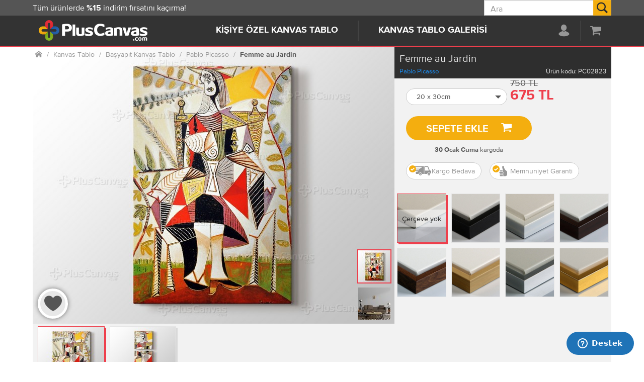

--- FILE ---
content_type: text/html; charset=utf-8
request_url: https://www.pluscanvas.com/femme-au-jardin-kanvas-tablo
body_size: 41097
content:


<!DOCTYPE html>
<html lang="tr">
<head>
    <title>Femme Au Jardin Pablo Picasso Kanvas Tablo Burada - PlusCanvas</title>
    <meta http-equiv="Content-type" content="text/html;charset=UTF-8" />
    <meta name="description" content="Elbette, Pablo Picasso&#39;nun &quot;Femme au Jardin&quot; (Bah&#231;edeki Kadın) adlı tablosu, 1930&#39;larda &#252;rettiği bir dizi kadın portresinin bir par&#231;asıdır. Tablo, 1932 yılında Picasso&#39;nun iş hayatının en &#252;retken d&#246;nemlerinden birinde, yaklaşık 50 yaşındayken yapılmıştır. Tablo, 20. y&#252;zyıl sanatında &#246;nemli bir yer tutan k&#252;bizm akımının en &#246;nemli temsilcilerinden biri olan Picasso&#39;nun stilini yansıtır.
&quot;Femme au Jardin&quot; tablosu, bir kadını g&#246;stermektedir. Kadın, &#231;i&#231;ek dolu bir bah&#231;ede dururken tasvir edilmiştir. Kadın, parlak renklerle yapılmış cesur fır&#231;a darbeleriyle yansıtılmıştır ve soyutlamaya y&#246;nelik Picasso&#39;nun karakteristik yaklaşımını yansıtır. Kadının kıyafetleri, sa&#231;ı ve &#231;evresindeki bitkiler gibi detaylar, sanat&#231;ının stilini yansıtan geometrik formlarla betimlenmiştir.
Tablonun genelinde, Picasso&#39;nun karakteristik stilinde, karmaşık hatlar ve keskin renk kontrastları kullanılmıştır. Bu, eserin enerjik ve canlı bir atmosfere sahip olmasına neden olur. Kadının g&#246;zleri, y&#252;z ifadesi ve beden dili, tablonun odak noktasıdır ve eserin genel anlamına katkıda bulunur.
&quot;Femme au Jardin&quot; tablosu, kadın fig&#252;r&#252;n&#252; anlatan bir&#231;ok eserinden sadece biridir. Ancak, eserin yapımında kullanılan stil ve teknikler, modern sanat tarihindeki yeri nedeniyle &#246;ne &#231;ıkar. Tablo, Picasso&#39;nun kadın fig&#252;rlerine yaptığı &#231;alışmalardan sadece bir &#246;rnektir ve sanat&#231;ının geniş bir yelpazede &#252;rettiği eserlerin bir par&#231;asıdır." />
    <meta name="keywords" content="bacak,soyut,kadın,kanvas tablo, tablo, kişiye &#246;zel, hediye, dekorasyon"/>
    <meta name="viewport" content="width=device-width, initial-scale=1.0"/>
    <meta property="og:type" content="product" />
<meta property="og:title" content="Femme au Jardin" />
<meta property="og:description" content="Elbette, Pablo Picasso&#39;nun &quot;Femme au Jardin&quot; (Bah&#231;edeki Kadın) adlı tablosu, 1930&#39;larda &#252;rettiği bir dizi kadın portresinin bir par&#231;asıdır. Tablo, 1932 yılında Picasso&#39;nun iş hayatının en &#252;retken d&#246;nemlerinden birinde, yaklaşık 50 yaşındayken yapılmıştır. Tablo, 20. y&#252;zyıl sanatında &#246;nemli bir yer tutan k&#252;bizm akımının en &#246;nemli temsilcilerinden biri olan Picasso&#39;nun stilini yansıtır.
&quot;Femme au Jardin&quot; tablosu, bir kadını g&#246;stermektedir. Kadın, &#231;i&#231;ek dolu bir bah&#231;ede dururken tasvir edilmiştir. Kadın, parlak renklerle yapılmış cesur fır&#231;a darbeleriyle yansıtılmıştır ve soyutlamaya y&#246;nelik Picasso&#39;nun karakteristik yaklaşımını yansıtır. Kadının kıyafetleri, sa&#231;ı ve &#231;evresindeki bitkiler gibi detaylar, sanat&#231;ının stilini yansıtan geometrik formlarla betimlenmiştir.
Tablonun genelinde, Picasso&#39;nun karakteristik stilinde, karmaşık hatlar ve keskin renk kontrastları kullanılmıştır. Bu, eserin enerjik ve canlı bir atmosfere sahip olmasına neden olur. Kadının g&#246;zleri, y&#252;z ifadesi ve beden dili, tablonun odak noktasıdır ve eserin genel anlamına katkıda bulunur.
&quot;Femme au Jardin&quot; tablosu, kadın fig&#252;r&#252;n&#252; anlatan bir&#231;ok eserinden sadece biridir. Ancak, eserin yapımında kullanılan stil ve teknikler, modern sanat tarihindeki yeri nedeniyle &#246;ne &#231;ıkar. Tablo, Picasso&#39;nun kadın fig&#252;rlerine yaptığı &#231;alışmalardan sadece bir &#246;rnektir ve sanat&#231;ının geniş bir yelpazede &#252;rettiği eserlerin bir par&#231;asıdır." />
<meta property="og:image" content="https://cdn.pluscanvas.com/c/1-0-0/1-639051054970600000/thumb/500x0/6fa9c09d-5076-4707-b82f-27e70336c642/femme-au-jardin-kanvas-tablo.jpg" />
<meta property="og:url" content="https://www.pluscanvas.com/femme-au-jardin-kanvas-tablo" />
<meta property="og:site_name" content="PlusCanvas" />
<meta property="twitter:card" content="summary" />
<meta property="twitter:site" content="PlusCanvas" />
<meta property="twitter:title" content="Femme au Jardin" />
<meta property="twitter:description" content="Elbette, Pablo Picasso&#39;nun &quot;Femme au Jardin&quot; (Bah&#231;edeki Kadın) adlı tablosu, 1930&#39;larda &#252;rettiği bir dizi kadın portresinin bir par&#231;asıdır. Tablo, 1932 yılında Picasso&#39;nun iş hayatının en &#252;retken d&#246;nemlerinden birinde, yaklaşık 50 yaşındayken yapılmıştır. Tablo, 20. y&#252;zyıl sanatında &#246;nemli bir yer tutan k&#252;bizm akımının en &#246;nemli temsilcilerinden biri olan Picasso&#39;nun stilini yansıtır.
&quot;Femme au Jardin&quot; tablosu, bir kadını g&#246;stermektedir. Kadın, &#231;i&#231;ek dolu bir bah&#231;ede dururken tasvir edilmiştir. Kadın, parlak renklerle yapılmış cesur fır&#231;a darbeleriyle yansıtılmıştır ve soyutlamaya y&#246;nelik Picasso&#39;nun karakteristik yaklaşımını yansıtır. Kadının kıyafetleri, sa&#231;ı ve &#231;evresindeki bitkiler gibi detaylar, sanat&#231;ının stilini yansıtan geometrik formlarla betimlenmiştir.
Tablonun genelinde, Picasso&#39;nun karakteristik stilinde, karmaşık hatlar ve keskin renk kontrastları kullanılmıştır. Bu, eserin enerjik ve canlı bir atmosfere sahip olmasına neden olur. Kadının g&#246;zleri, y&#252;z ifadesi ve beden dili, tablonun odak noktasıdır ve eserin genel anlamına katkıda bulunur.
&quot;Femme au Jardin&quot; tablosu, kadın fig&#252;r&#252;n&#252; anlatan bir&#231;ok eserinden sadece biridir. Ancak, eserin yapımında kullanılan stil ve teknikler, modern sanat tarihindeki yeri nedeniyle &#246;ne &#231;ıkar. Tablo, Picasso&#39;nun kadın fig&#252;rlerine yaptığı &#231;alışmalardan sadece bir &#246;rnektir ve sanat&#231;ının geniş bir yelpazede &#252;rettiği eserlerin bir par&#231;asıdır." />
<meta property="twitter:image" content="https://cdn.pluscanvas.com/c/1-0-0/1-639051054970600000/thumb/500x0/6fa9c09d-5076-4707-b82f-27e70336c642/femme-au-jardin-kanvas-tablo.jpg" />
<meta property="twitter:url" content="https://www.pluscanvas.com/femme-au-jardin-kanvas-tablo" />

    
<script type="text/javascript">!function(m){"use strict";function o(e){function t(t){var i=new Image;"object"==typeof t&&null!==t&&("function"==typeof t.beforeLoad&&t.beforeLoad({imgUrl:t.imgUrl,customData:t.customData}),i.onload=function(){var e={success:!(i.onload=null),url:t.imgUrl,imageElem:i,customData:t.customData};"function"==typeof t.complete&&t.complete(e),"function"==typeof t.success&&t.success(e)},i.onerror=function(){i.onerror=null;var e={success:!1,url:t.imgUrl,imageElem:i,customData:t.customData};"function"==typeof t.complete&&t.complete(e),"function"==typeof t.error&&t.error(e)},i.src=t.imgUrl,i.complete)&&(i.onload&&i.onload(),i.onload=null,i.onerror=null)}var i,o,n,r,a,c,l,s=e.querySelector("img"),d=(s&&0!==s.length||(l=m.createElement("img"),e.appendChild(l)),(s=e.querySelector("img")).classList.contains("fade")||s.classList.add("fade"),{orientation:e.getAttribute("orientation"),noResize:e.getAttribute("no-resize"),discardVisible:e.getAttribute("discard-visible"),pixelRatio:e.getAttribute("pixel-ratio")||window.devicePixelRatio||1});function u(){return s.getAttribute("data-src")||e.getAttribute("data-src")}function f(e,t){var i,o=u();return d.noResize||(i=e.width,e=e.height,0!==i&&o&&(-1===o.indexOf("?")&&(o+="?"),o+="&width="+parseInt(i),e&&(o+="&height="+parseInt(e)),t)&&(o+="&retry="+t)),o}return!(!((l=e).offsetWidth||l.offsetHeight||l.getClientRects().length)||!u()||(a=d,c={width:(r=e).clientWidth&&0<r.clientWidth?r.clientWidth:r.offsetWidth},"auto"===a.orientation?c.height=r.clientHeight&&0<r.clientHeight?r.clientHeight:r.offsetHeight:"square"===a.orientation&&(c.height=c.width),a.pixelRatio&&1<a.pixelRatio&&(r=parseInt(a.pixelRatio),c.width=r*c.width,c.height)&&(c.height=r*c.height),"square"===a.orientation&&800<c.width&&(c.width=800,c.height=800),!c.width)||(!(n=f(i=c))||(t(o={imgUrl:n,beforeLoad:function(e){s.classList.add("loading")},complete:function(e){},success:function(e){s.src=e.imageElem.src,s.classList.add("loaded"),s.classList.add("in")},error:function(e){console.log("loadImage error: "+n,e),n=f(i,1),console.info("Retrying...",n),o.imgUrl=n,o.error=function(e){console.log("loadImage error 2: "+n,e),s.classList.remove("in")},t(o)}}),0)))}function n(e){return e?m.querySelectorAll("[prbl-image]"):m.querySelectorAll("[prbl-image]:not([prbl-image-completed])")}function e(){var e=n();if(0<e.length)for(var t=0;t<e.length;t++){var i=e[t];o(i)&&i.setAttribute("prbl-image-completed",!0)}}var t;e(),setTimeout(function(){setInterval(function(){e()},50)},1e3),window.onresize=function(){clearTimeout(t),t=setTimeout(function(){console.info("resize detected. reseting all images");var e=n(!0);if(0<e.length)for(var t=0;t<e.length;t++)e[t].removeAttribute("prbl-image-completed")},500)}}(window.document),function(e){e=e||window;var i=[],o=!1,n=!1;function r(){if(!o){o=!0;for(var e=0;e<i.length;e++)i[e].fn.call(window,i[e].ctx);i=[]}}function a(){"complete"===document.readyState&&r()}e.r=function(e,t){o?setTimeout(function(){e(t)},1):(i.push({fn:e,ctx:t}),"complete"===document.readyState?setTimeout(r,1):n||(document.addEventListener?(document.addEventListener("DOMContentLoaded",r,!1),window.addEventListener("load",r,!1)):(document.attachEvent("onreadystatechange",a),window.attachEvent("onload",r)),n=!0))}}(window);
//# sourceMappingURL=inline.js.map</script>

<link rel="dns-prefetch" href="https://cdn.pluscanvas.com/">

<script type="application/ld+json">
{
  "@context": "https://schema.org",
  "@type": ["Organization", "LocalBusiness"],
  "@id": "https://www.pluscanvas.com/#organization",
  "name": "PlusCanvas",
  "url": "https://www.pluscanvas.com",
  "logo": "https://cdn.pluscanvas.com/static/assets/logo2.jpeg",
  "description": "PlusCanvas, ev ve iş yerleri için kişiye özel ve hazır kanvas tablolar üreten, online siparişle çalışan Türkiye merkezli bir duvar dekorasyonu markasıdır.",
  "email": "destek@pluscanvas.com",
  "telephone": "+90-212-220-30-10",
  "address": {
    "@type": "PostalAddress",
    "streetAddress": "Gürsel Mah. Kağıthane Cad. No:72",
    "addressLocality": "Kağıthane",
    "addressRegion": "İstanbul",
    "addressCountry": "TR"
  },
  "areaServed": {
    "@type": "Country",
    "name": "Turkey"
  },
  "contactPoint": {
    "@type": "ContactPoint",
    "contactType": "customer support",
    "telephone": "+90-212-220-02-03",
    "email": "destek@pluscanvas.com",
    "availableLanguage": ["Turkish"]
  }
}
</script>
<script type="application/ld+json">
{
  "@context": "https://schema.org",
  "@type": "WebSite",
  "@id": "https://www.pluscanvas.com/#website",
  "url": "https://www.pluscanvas.com",
  "name": "PlusCanvas",
  "publisher": {
    "@id": "https://www.pluscanvas.com/#organization"
  }
}
</script>

    



<meta name="p:domain_verify" content="e7d74553518de736e5259ff1e53d450a"/>
    <link href="https://cdn.pluscanvas.com/static/2.0.25359.1/assets/bundles/style.css" rel="stylesheet" type="text/css" />

    
    <link rel="canonical" href="https://www.pluscanvas.com/femme-au-jardin-kanvas-tablo" />

    
    
<link rel="apple-touch-icon" sizes="57x57" href="https://cdn.pluscanvas.com/static/2.0.25359.1/assets/images/favicon/apple-icon-57x57.png">
<link rel="apple-touch-icon" sizes="60x60" href="https://cdn.pluscanvas.com/static/2.0.25359.1/assets/images/favicon/apple-icon-60x60.png">
<link rel="apple-touch-icon" sizes="72x72" href="https://cdn.pluscanvas.com/static/2.0.25359.1/assets/images/favicon/apple-icon-72x72.png">
<link rel="apple-touch-icon" sizes="76x76" href="https://cdn.pluscanvas.com/static/2.0.25359.1/assets/images/favicon/apple-icon-76x76.png">
<link rel="apple-touch-icon" sizes="114x114" href="https://cdn.pluscanvas.com/static/2.0.25359.1/assets/images/favicon/apple-icon-114x114.png">
<link rel="apple-touch-icon" sizes="120x120" href="https://cdn.pluscanvas.com/static/2.0.25359.1/assets/images/favicon/apple-icon-120x120.png">
<link rel="apple-touch-icon" sizes="144x144" href="https://cdn.pluscanvas.com/static/2.0.25359.1/assets/images/favicon/apple-icon-144x144.png)">
<link rel="apple-touch-icon" sizes="152x152" href="https://cdn.pluscanvas.com/static/2.0.25359.1/assets/images/favicon/apple-icon-152x152.png">
<link rel="apple-touch-icon" sizes="180x180" href="https://cdn.pluscanvas.com/static/2.0.25359.1/assets/images/favicon/apple-icon-180x180.png">
<link rel="icon" type="image/png" sizes="192x192" href="https://cdn.pluscanvas.com/static/2.0.25359.1/assets/images/favicon/android-icon-192x192.png">
<link rel="icon" type="image/png" sizes="32x32" href="https://cdn.pluscanvas.com/static/2.0.25359.1/assets/images/favicon/favicon-32x32.png">
<link rel="icon" type="image/png" sizes="96x96" href="https://cdn.pluscanvas.com/static/2.0.25359.1/assets/images/favicon/favicon-96x96.png">
<link rel="icon" type="image/png" sizes="16x16" href="https://cdn.pluscanvas.com/static/2.0.25359.1/assets/images/favicon/favicon-16x16.png">
<meta name="theme-color" content="#333333"/>

</head>
<body itemscope itemtype="http://schema.org/WebSite" ng-app="mainModule" ng-controller="mainController">
    








<script>
    function populateProduct(productV1, currency) {
        productV1.currency = currency
        productV1.item_name = productV1.name;
        productV1.item_id = productV1.id;
        productV1.item_variant = productV1.variant;
        productV1.item_list_id = productV1.list;

        return productV1;
    }
    function populateProducts(productsV1, currency) {
        var productsV2 = [];
        for (var i = 0; i < productsV1.length; i++) {
           productsV2.push(populateProduct(productsV1[i], currency));
        }
        return productsV2;
    }
    dataLayer = [{'pageType': 'product'}];
</script>

<script>
            var currency = 'TRY';
            var ecommerceEvent = {
                event: null,
                ecommerce: {
                    currency: currency,
                    items: []
                }
            }
</script> <script>
                    dataLayer.push({
                        'productPrice': 585.00,
                        'productId': 2887
                    });

                    var productDetail = {"name":"Femme au Jardin","id":2887,"price":585.00,"category":"Pablo Picasso","list":"catalog"};
                    ecommerceEvent.event = 'view_item';
                    ecommerceEvent.ecommerce.items = [populateProduct(productDetail, currency)]
</script> <script>
    r(function () {
        function fn(data, event) {
            if (productDetail) {
                productDetail.variant = data.variant;
                productDetail.currency = currency;
                productDetail.price = data.price;
                productDetail.quantity = 1;

                dataLayer.push({ ecommerce: null });
                dataLayer.push({
                    event: event,
                    ecommerce: {
                        items: [populateProduct(productDetail, currency)]
                    }
                });
            }
        }

        $(document).on('addtocart', '#addtocartbutton', function (e, data) {
            fn(data, 'add_to_cart');
        });
        $(document).on('addtowishlist', '#addtowishlistbutton', function (e, data) {
            fn(data, 'add_to_wishlist');
        });
    });
</script> <script>
    r(function () {
        dataLayer.push(ecommerceEvent);
    });
</script><!-- Google Tag Manager -->
<script>(function(w,d,s,l,i){w[l]=w[l]||[];w[l].push({'gtm.start':
new Date().getTime(),event:'gtm.js'});var f=d.getElementsByTagName(s)[0],
j=d.createElement(s),dl=l!='dataLayer'?'&l='+l:'';j.async=true;j.src=
'https://www.googletagmanager.com/gtm.js?id='+i+dl;f.parentNode.insertBefore(j,f);
})(window,document,'script','dataLayer','GTM-PFDJ7K');</script>
<!-- End Google Tag Manager -->


    


<div design-upload-widget="designUploadData">
    



    <meta itemprop="url" content="https://www.pluscanvas.com/" />

<nav class="header" ng-controller="headerController" scroll-pinner selector="#header-panel-1">
    <div class="container-xl container visible-lg" scroll-top>
        <button type="button" onclick="document.body.scrollTop = 0;document.documentElement.scrollTop = 0;" class="btn-scroll-top fade" ng-class="{in: scrollTopShown}" ng-style="scrollTopButtonCssRight"><span class="icon icon-arrow-up"></span></button>
    </div>
    <div id="header-panel-2" class="header-panel header-panel-2">
        <div class="header-panel-inner">

            
<div class="header-content header-logo">
<div class="dropdown"><a class="navbar-brand-link" href="/"> <img title="PlusCanvas" alt="PlusCanvas" src="https://cdn.pluscanvas.com/static/2.0.25230.1/assets/images/logo.png" width="219" height="41"> </a></div>
</div>
            <ul class="header-content header-links">
                






<li class="dropdown "
    
    ng-class="{open: mainMenu == 'profile' }">

    <a ng-click="toggleDropdown($event, 'profile')" id="header-profile-link" href="#"  aria-haspopup="true" aria-expanded="false">
        <span class="menu-text">PROFİLİM</span>
        <span class="icon icon-profile"></span>
        <span class="wishlist-qty label label-danger js-wishlist-qty ng-cloak"
              ng-class="{'no-items': !customerInfo.WishListItems || customerInfo.WishListItems == 0}" ng-bind="customerInfo.WishListItems || ''">
        </span>

    </a>
    <ul class="dropdown-menu dropdown-profile ng-cloak" role="menu" aria-labelledby="header-profile-link">

        <li ng-if="customerInfo && !customerInfo.IsAuthenticated">
            <a tabindex="-1" ng-href="/login?returnUrl={{document.location.href}}">
                Giriş yap
            </a>
        </li>
        <li ng-if="customerInfo.IsAuthenticated"><label ng-bind="'Hoşgeldin ' + customerInfo.CustomerName"></label></li>


        <li ng-if="customerInfo.AdminLinks.IsCustomerImpersonated">
            <span class="text-danger">
                Kullanılan giriş bilgileri: {0}
               &nbsp;
                {{customerInfo.AdminLinks.ImpersonatedCustomerEmailUsername}}
                <a href="/logout">sezonu bitir</a>
            </span>
        </li>

        <li>
            <a tabindex="-1" href="/wishlist" title="Favorilerim">
                Favorilerim
                <span ng-show="customeInfo.WishlistItems">({{customeInfo.WishlistItems}})</span>
            </a>
        </li>

        <li>
            <a tabindex="-1" href="/customer/info">Hesabım</a>
        </li>
        <li>
            <a tabindex="-1" href="/trackorder" prbl-popup="true">Sipariş takibi</a>
        </li>

        <li ng-if="customerInfo.IsAuthenticated"><a tabindex="-1" href="/order/history">Tüm siparişlerim</a></li>

        <li ng-if="customerInfo.IsAuthenticated" class="divider"></li>
        <li ng-if="customerInfo.IsAuthenticated"><a tabindex="-1" href="/logout">Çıkış</a></li>

    </ul>
</li>


<li id="cart-dropdown"
    class="dropdown cart-dropdown "
    ng-class="{open: mainMenu == 'cart' }"
    ng-mouseover="menuOpenRight($event, 'cart')"
    ng-mouseout="menuClose()">
    <a id="header-cart-link"
       ux-event="click"
       message="header-Sepetim"
       title="Sepetim"
       href="/cart"
       ng-click="menuClose()"
       ng-focus="menuOpenRight($event, 'cart')"
       aria-haspopup="true"
       aria-expanded="false">
        <span class="menu-text">SEPETİM</span>
        <span class="icon icon-cart"></span>
        <span class="cart-qty label label-danger js-wishlist-qty ng-cloak"
              ng-class="{'no-items': !customerInfo.ShoppingCartItems || customerInfo.ShoppingCartItems == 0}" ng-bind="customerInfo.ShoppingCartItems || ''">
        </span>
    </a>
    <ul class="dropdown-menu dropdown-cart" role="menu" aria-labelledby="header-cart-link" ng-show="customerInfo">
        <li class="hidden-xs hidden-sm">
            <div class="yamm-content">

                <div id="flyout-cart" class="flyout-cart delayed-menu" data-link="#topcartlink">

    <div class="mini-shopping-cart">


        <div class="items" ng-show="customerInfo.ShoppingCart.TotalProducts">

            <div class="item row" ng-repeat="item in customerInfo.ShoppingCart.Items">

                <div class="col-xs-33" prbl-image orientation="square" width="100" discard-visible="true" prbl-image-src="{{item.Picture.ImageUrl}}">
                    <a ng-href="{{item.ProductSeName}}?updatecartitemid={{item.Id}}">
                        <img class="img-responsive"/>
                    </a>
                </div>

                <div class="product col-xs-87">
                    <div class="name">
                        <a ng-href="/{{item.ProductSeName}}?updatecartitemid={{item.Id}}">{{item.ProductName}}</a>
                    </div>
                    <div class="attributes" bind-unsafe-html="item.AttributeInfo"></div>
                    <div class="quantity">Adet: <span>{{item.Quantity}}</span></div>
                </div>

                <hr ng-class="{'hide': $last}" />
            </div>


            <div class="more-items-text" ng-if="customerInfo.ShoppingCart.HasMoreItems">
                <span ng-bind="'Sepetinde {0} ürün daha var'.replace('{0}', customerInfo.ShoppingCart.TotalProducts - customerInfo.ShoppingCart.DisplayedTotalProducts)">
                    
                </span>
                <hr />
            </div>
           


        </div>
        
        <div class="buttons" ng-if="customerInfo.ShoppingCart.TotalProducts">

            <a ux-event="click"
               message="header-Sepete git"
               class="btn btn-danger btn-lg btn-rounded"
               href="/cart">
                Sepete git
            </a>

        </div>
        <div class="info"
             ng-if="customerInfo.ShoppingCart.TotalProducts">
            <a prbl-popup
               prbl-popup-size="lg"
               href="/pluscanvas-garantisi">
                <span class="icon icon-lock"></span>
                Güvenli alışveriş, hızlı ve kaliteli hizmet!
            </a>
        </div>

        <div class="count h3" ng-if="!customerInfo.ShoppingCart.TotalProducts">
            Sepetinde hiç ürün yok :(
        </div>

    </div>

</div>
            </div>
        </li>
    </ul>
</li>









            </ul>
            
<div class="header-content header-nav">
<ul>
<li class="prbl-carousel-item dropdown" ng-class="{open: mainCategoryId == '173' }" ng-mouseover="menuOpenCategory($event, '173')" ng-mouseout="menuClose()"><a href="https://www.pluscanvas.com/kisiye-ozel-kanvas-tablo" title="Fotoğrafından Tablo Oluştur">Kişiye &Ouml;zel Kanvas Tablo</a>
<div class="dropdown-menu dropdown-menu-173" role="menu">
<div class="clearfix hidden-xs hidden-sm">
<div class="topic">
<div class="dropdown-menu-content header-megamenu">
<div class="header-megamenu-col header-grey-back">
<ul class="list-unstyled">
<li>
<h3 class="header-megamenu-title">Tek fotoğraftan tablo</h3>
</li>
<li><a design-upload="" design-upload-data="$parent.designUploadData" category-id="174" href="/fotografindan-tablo" title="Fotoğrafından tablo ile hemen başla">Fotoğrafından tablo</a></li>
</ul>
<ul class="list-unstyled">
<li>
<h3 class="header-megamenu-title ">&Ccedil;ok fotoğraftan tablo</h3>
</li>
<li><a href="/mozaik-tablo" title="Mozaik tablo ile hemen başla">Mozaik fotoğraflı tablo</a></li>
<li><a href="/kolaj-tablo" title="Kolaj tablo kategorisindeki &uuml;r&uuml;nleri g&ouml;ster">Kolaj fotoğraflı tablo</a></li>
</ul>
<ul class="list-unstyled">
<li>
<h3 class="header-megamenu-title">Aile fotoğraflı tablo</h3>
</li>
<li><a href="/evlilik-ve-nisan" title="Evlilik ve nişan kategorisindeki &uuml;r&uuml;nleri g&ouml;ster">Evlilik ve nişan fotoğrafları</a></li>
<li><a href="/bebek-ve-cocuk" title="Bebek ve &ccedil;ocuk kategorisindeki &uuml;r&uuml;nleri g&ouml;ster">Bebek ve &ccedil;ocuk fotoğrafları</a></li>
<li><a href="/annene-hediye" title="Annene hediye kategorisindeki &uuml;r&uuml;nleri g&ouml;ster">Anneler i&ccedil;in hediye</a></li>
<li><a href="/babana-hediye" title="Babana hediye kategorisindeki &uuml;r&uuml;nleri g&ouml;ster">Babalar i&ccedil;in hediye</a></li>
</ul>
</div>
<div class="header-megamenu-col  pull-right">
<ul class="list-unstyled">
<li>
<h3 class="header-megamenu-title">Hediye kanvas tablo</h3>
</li>
<li><a href="/dogum-gunu-hediyesi" title="Doğum g&uuml;n&uuml; hediyesi kategorisindeki &uuml;r&uuml;nleri g&ouml;ster">Fotoğraflı doğum g&uuml;n&uuml; hediyesi</a></li>
<li><a href="/sevgiline-hediye" title="Sevgiliye hediye kategorisindeki &uuml;r&uuml;nleri g&ouml;ster">Sevgiline fotoğraflı hediye</a></li>
</ul>
<ul class="list-unstyled">
<li>
<h3 class="header-megamenu-title">Boyama kanvas tablo</h3>
</li>
<li><a href="/mandala-tablolar" title="Mandala boyama tabloları g&ouml;ster">Mandala boyama tablolar</a></li>
<li><a href="/cocuklar-icin-boyama-tablolar" title="&Ccedil;ocuklar i&ccedil;in boyama tabloları g&ouml;ster">&Ccedil;ocuklara boyama tablolar</a></li>
</ul>
</div>
</div>
</div>
</div>
</div>
</li>
<li class="prbl-carousel-item dropdown" ng-class="{open: mainCategoryId == '39' }" ng-mouseover="menuOpenCategory($event, '39')" ng-mouseout="menuClose()"><a href="https://www.pluscanvas.com/kanvas-tablo-galerisi" title="Sanat Dolu Kanvas Tablolar">Kanvas Tablo Galerisi</a>
<div class="dropdown-menu dropdown-menu-39" role="menu">
<div class="clearfix hidden-xs hidden-sm">
<div class="topic">
<div class="dropdown-menu-content header-megamenu">
<div class="header-megamenu-col header-grey-back">
<ul class="list-unstyled">
<li>
<h3 class="header-megamenu-title">&Ouml;ne &ccedil;ıkan tablolar</h3>
</li>
<li><a href="/kanvas-tablo-galerisi?orderby=15" title="Yeni tablolar - &uuml;r&uuml;nleri g&ouml;ster">Yeni Kanvas Tablolar</a></li>
<li><a href="/cok-satilan-kanvas-tablolar" title="Trend Kanvas Tablolar - &uuml;r&uuml;nleri g&ouml;ster">Trend Kanvas Tablolar</a></li>
<li><a href="/basyapit-tablolar" title="Başyapıt tablolar - &uuml;r&uuml;nleri g&ouml;ster">Başyapıt Kanvas Tablo</a></li>
<li><a href="/modern-sanatlar-tablo-koleksiyonu" title="Modern Sanatlar tablo - &uuml;r&uuml;nleri g&ouml;ster">Modern Sanat Tablolar&nbsp;</a></li>
<li><a href="https://www.pluscanvas.com/yagli-boya-reproduksiyon-tablolar" title="Yağlı boya tablolar - &uuml;r&uuml;nleri g&ouml;ster">Yağlı Boya Reprod&uuml;ksiyon</a></li>
<li><a href="/cicek-tablolari" title="&Ccedil;i&ccedil;ek tabloları - &uuml;r&uuml;nleri g&ouml;ster">&Ccedil;i&ccedil;ek Desenli Tablolar</a></li>
<li><a href="/doga-ve-manzara-tablolari" title="Doğa manzara tabloları - &uuml;r&uuml;nleri g&ouml;ster">Doğa Manzaralı Tablolar</a></li>
<li><a href="/fotograf-tablolar" title="Fotoğraf tablo - &uuml;r&uuml;nleri g&ouml;ster">Fotoğraf Sanat Tablolar</a></li>
<li><a href="/sehir-ve-manzara-tablolari" title="Şehir manzara tabloları - &uuml;r&uuml;nleri g&ouml;ster">Şehir Manzaralı Tablolar</a></li>
<li><a href="/soyut-tablolar" title="Soyut tablolar - &uuml;r&uuml;nleri g&ouml;ster">Soyut Kanvas Tablolar</a></li>
<li><a href="/siyah-beyaz-tablolar" title="Siyah beyaz tablolar - &uuml;r&uuml;nleri g&ouml;ster">Siyah Beyaz Tablolar</a></li>
<li><a href="https://www.pluscanvas.com/sulu-boya-reproduksiyon-tablolar" title="Sulu Boya Reproduksiyon Tablolar">Sulu Boya Reprod&uuml;ksiyon</a></li>
<li><a href="/harita-tablolar" title="Harita tabloları - &uuml;r&uuml;nleri g&ouml;ster">Harita Kanvas Tablolar</a></li>
</ul>
</div>
<div class="header-megamenu-col">
<ul class="list-unstyled">
<li>
<h3 class="header-megamenu-title">Kanvas tablo kategori</h3>
</li>
<li><a href="/turkiye-ve-ataturk-tablolari" title="T&uuml;rkiye ve Atat&uuml;rk tabloları - &uuml;r&uuml;nleri g&ouml;ster">T&uuml;rkiye Atat&uuml;rk</a></li>
<li><a href="/dans-ve-muzik-tablolari" title="dans ve m&uuml;zik kanvas tablolar - &uuml;r&uuml;nleri g&ouml;ster">Dans M&uuml;zik Tablolar</a></li>
<li><a href="/yiyecek-ve-icecek-tablolari" title="Yiyecek ve i&ccedil;ecek kanvas tabloları - &uuml;r&uuml;nleri g&ouml;ster">Yiyecek İ&ccedil;ecek</a></li>
<li><a href="/retro-ve-vintage-tablolar" title="Retro kanvas tablolar - &uuml;r&uuml;nleri g&ouml;ster">Retro Vintage Tablolar</a></li>
<li><a href="/unlu-kisi-ve-sinema-kanvas-tablolari" title="&Uuml;nl&uuml;ler ve sinema kanvas tablolar - &uuml;r&uuml;nleri g&ouml;ster">&Uuml;nl&uuml;ler Sinema</a></li>
<li><a href="/tipografi-tablolari" title="Tipografi kanvas tablolar - &uuml;r&uuml;nleri g&ouml;ster">Tipografi Kanvas Tablo</a></li>
<li><a href="/bebek-ve-cocuk-odasi-tablolari" title="Bebek ve &ccedil;ocuk odası tablolar - &uuml;r&uuml;nleri g&ouml;ster">Bebek &Ccedil;ocuk Odası</a></li>
<li><a href="/hayvanlar-ve-vahsi-doga-tablolari" title="Hayvan Temlalı Tablolar - &uuml;r&uuml;nleri g&ouml;ster">Hayvan Temalı Tablolar</a></li>
<li><a href="/din-ve-inanc-tablolari" title="Din ve inan&ccedil; - &uuml;r&uuml;nleri g&ouml;ster">Dini Manevi Tablolar</a></li>
<li><a href="/pop-art-ve-illustrasyon-tablolar" title="Pop art kanvas tablolar - &uuml;r&uuml;nleri g&ouml;ster">Pop Art Kanvas Tablolar</a></li>
<li><a href="/spor-tablolari" title="Spor tabloları - &uuml;r&uuml;nleri g&ouml;ster">Spor Kanvas Tablolar</a></li>
<li><a href="/egitim-ve-motivasyon-tablolari" title="Eğitim ve motivasyon tabloları - &uuml;r&uuml;nleri g&ouml;ster">Eğitim Motivasyon <span class="text-danger"></span></a></li>
<li><a href="/Indirimli-tablo-setleri" title="İndirimli tablo setler - &uuml;r&uuml;nleri g&ouml;ster">İndirimli Tablo Setleri <span class="text-danger"> (Yeni)</span></a></li>
</ul>
</div>
</div>
</div>
</div>
</div>
</li>
</ul>
</div>
        </div>
    </div>
    <div id="header-panel-1" class="header-panel header-panel-1">
        <div class="header-panel-inner">
            <div class="header-content header-info">
                



<div id="header-carousel" class="carousel slide" data-ride="carousel" data-interval="9000">
<div class="carousel-inner" role="listbox">
<div class="item active">T&uuml;m &uuml;r&uuml;nlerde <b> %15 </b>indirim fırsatını ka&ccedil;ırma!</div>
<div class="item"><a href="/teslimat-bilgileri" prbl-popup="" prbl-popup-size="lg"> T&uuml;m T&uuml;rkiye'ye <b> Kargo Bedava </b> </a></div>
</div>
</div>
            </div>
            <div class="header-content header-search">
                

<div class="dropdown search-box"
     ng-controller="searchController"
     ng-class="{open: focused || hovered}">
    <form id="header-search" role="form"
          action="/search"
          novalidate class="search-box-form" itemprop="potentialAction" itemscope itemtype="http://schema.org/SearchAction">
        <meta itemprop="target" content="https://www.pluscanvas.com/search?q={q}" />
        <input itemprop="query-input"
               type="text"
               ux-event="focus"
               message="header-searchbox"
               class="search-box-input"
               autocomplete="off"
               name="q"
               ng-focus="focused = true;$parent.menuClose()"
               ng-blur="focused = false"
               ng-keydown="handleKeypress($event)"
               placeholder="Ara"
               ng-model="term"/>
        
        <button type="submit"
                class="search-box-button"
                ng-show="!loading"
                ng-click="submit(term)">
            <span class="icon icon-search"></span><span class="sr-only">Ara</span>
        </button>
        <button type="submit"
                class="search-box-button ng-cloak"
                ng-show="loading">
            <span class="icon icon-loader"></span>
        </button>
    </form>
    <ul class="dropdown-menu fade hidden-xs"
        ng-mouseover="hovered=true"
        ng-mouseout="hovered=false"
        ng-class="{in:data.length > 0 }">
        <li>
            <div class="list-group">
                <span ng-repeat="x in data">
                    <a ng-if="!x.ispopup"
                       class="list-group-item"
                       
                       ng-class="{active: $index == index}"
                       
                       ng-focus="$parent.focused = true"
		               ng-blur="$parent.focused = false"
                       ng-href="{{x.producturl}}">
                        <img class="" ng-src="{{x.productpictureurl}}?width=50&height=50" alt="">
                        <span class="h5">{{x.label}}</span>
                    </a>
                    <a ng-if="x.ispopup"
                       design-upload
                       product-id="{{x.productid}}" 
                       design-id="{{x.designid}}" 
                       ux-event
                       message="header-searchbox-autocomplete"
                       class="list-group-item"
                       ng-class="{active: $index == index}"
                       ng-focus="$parent.focused = true"
		               ng-blur="$parent.focused = false"
                       ng-href="{{x.producturl}}">
                        <img class="" ng-src="{{x.productpictureurl}}?width=50&height=50" alt="">
                        <span class="h5">{{x.label}}</span>
                    </a>
                </span>
            </div>
        </li>
    </ul>
</div>
<script>

    r(function() {
        angular.module("searchModule").factory("searchLoadService", function () {
            return {
                autoCompleteUrl: '/catalog/searchtermautocomplete',
                searchRedirectUrl: '/search',
                searchButton: '#search-button',
                placeholder: 'Ara',
                minLength : 2,
                searchInput: '.search-box-text'
            };
        });
    });

</script>


            </div>
        </div>
    </div>

    <div class="header-margin"></div>

    <div class="hidden-xs hidden-sm">
        <div class="header-backdrop ng-cloak fade " ng-show="mainCategoryId || mainMenu"></div>
    </div>
</nav>
<script>
    r(function () {
        angular.module("headerModule").factory("headerLoadService", function () {
            return {
                customerInfoUrl: '/customer/data'
                //customerInfoUrl: 'https://cdn.pluscanvas.com/customer/data'

            };
        });
    });
</script>






    
    <div id="prblajaxcontent" class="main-site">






<div id="prblpopupcontent">
    




<style>
    .header-panel-1 {
        padding-top: 36px!important;
        visibility: hidden;
    }
    @media (min-width: 768px) {
        .header-panel-1 {
            padding-top: 0!important;
            visibility: visible;
        }
    }

</style>




<div id="design-module"
     itemscope itemtype="http://schema.org/Product" data-productid="2887" class="product-details">
    <div id="design-controller" ng-controller="productDesignController">

        <div class="page-body body-bg">

            <div class="alert alert-danger ng-cloak" ng-show="errorText">
    <strong>Hata!</strong> <span>{{errorText}}</span>
    <button class="close" aria-label="close" ng-click="errorText=null">&times;</button>
</div>
<div class="alert alert-warning ng-cloak" ng-show="warningText">
    <strong>Uyarı</strong> <span>{{warningText}}</span>
    <button class="close" aria-label="close" ng-click="warningText=null">&times;</button>
</div>
<div class="alert alert-success ng-cloak" ng-show="successText">
    <span>{{successText}}</span>
    <button class="close" aria-label="close" ng-click="successText=null">&times;</button>
</div>

<div ng-show="!permission.CanEdit">
        <div class="col-xs-120 col-sm-75 hidden-xs">
        <ol class="breadcrumb" itemscope itemtype="https://schema.org/BreadcrumbList">
            <li itemprop="itemListElement" itemscope itemtype="https://schema.org/ListItem">
                <a href="/" title="Ana sayfa" itemprop="item">
                    <span class="icon icon-home"></span>
                    <span class="sr-only" itemprop="name">Ana sayfa</span>
                </a>
                <meta itemprop="position" content="1"/>
            </li>
                <li itemprop="itemListElement" itemscope itemtype="https://schema.org/ListItem">
                    <a itemscope itemtype="https://schema.org/WebPage" itemprop="item" itemid="/kanvas-tablo-galerisi" href="/kanvas-tablo-galerisi"  title="Kanvas Tablo">
                        <span itemprop="name">Kanvas Tablo</span>
                    </a>
                    <meta itemprop="position" content="2"/>
                </li>
                <li itemprop="itemListElement" itemscope itemtype="https://schema.org/ListItem">
                    <a itemscope itemtype="https://schema.org/WebPage" itemprop="item" itemid="/basyapit-kanvas-tablolar" href="/basyapit-kanvas-tablolar"  title="Başyapıt Kanvas Tablo">
                        <span itemprop="name">Başyapıt Kanvas Tablo</span>
                    </a>
                    <meta itemprop="position" content="3"/>
                </li>
                <li itemprop="itemListElement" itemscope itemtype="https://schema.org/ListItem">
                    <a itemscope itemtype="https://schema.org/WebPage" itemprop="item" itemid="/pablo-picasso-tablolari" href="/pablo-picasso-tablolari"  title="Pablo Picasso">
                        <span itemprop="name">Pablo Picasso</span>
                    </a>
                    <meta itemprop="position" content="4"/>
                </li>
            <li itemprop="itemListElement" itemscope itemtype="https://schema.org/ListItem">
                <span itemprop="name">Femme au Jardin</span>
                <meta itemprop="position" content="5"/>
            </li>
        </ol>
    </div>

    
</div>







<form action="/femme-au-jardin-kanvas-tablo" class="product-details-form" id="product-details-form" method="post">                <div class="col-xs-120 col-sm-50 col-md-45 product-basic-info">
                    <div class="col-xs-120">
    <h1 itemprop="name">Femme au Jardin</h1>
    <meta itemprop="url" content="https://www.pluscanvas.com/femme-au-jardin-kanvas-tablo" />
</div>
    <div class="col-xs-60">
        <a href="/pablo-picasso-tablolari">
            Pablo Picasso
        </a>
    </div>
    <div class="col-xs-60 text-right">
        
    <div class="sku">
        <span>Ürün kodu: </span><span class="value" itemprop="sku" id="sku-2887">PC02823</span>
    </div>

    </div>

                </div>







<div class="col-xs-120 col-sm-70 col-md-75 product-pictures">
    <div class="ng-cloak product-picture-buttons product-manage"
         ng-cloak
         ng-show="ready && permission.CanEdit">

        <button class="product-picture-button product-picture-button-inline"
                type="button"
                ng-class="{active:permission.EditMode}"
                ng-click="managemenuopen=!managemenuopen;permission.EditMode=!permission.EditMode;">
            <span class="icon icon-settings2"></span>
        </button>

        <a target="_blank"
           rel="nofollow"
           href="#"
           ng-href="{{getAdminUrl()}}"
           ng-show="managemenuopen"
           class="product-picture-button product-picture-button-inline fade" ng-class="{in: managemenuopen}">
            <span class="icon icon-settings"></span>
        </a>

        <label ng-repeat="x in designData.AvailablePrintLimits"
               ng-class="{active: x.Published, in: managemenuopen}"
               ng-show="managemenuopen"
               class="product-picture-button product-picture-button-inline fade">
            {{x.SpecificationAttributeOptionName}}
            <input class="hide"
                   type="checkbox"
                   ng-model="x.Published"
                   ng-change="x.Edited = true" />
        </label>
        <a ng-href="/Product/ResetProductDesigns?productId=2887"
           title="Tasarımı sıfırla"
           ng-show="managemenuopen && permission.advancedEditMode"
           class="product-picture-button product-picture-button-inline fade" ng-class="{in: managemenuopen}">
            <span class="icon icon-rotate-right"></span>
        </a>
        <button type="button"
                class="product-picture-button product-picture-button-inline fade" ng-class="{in: managemenuopen}"
                ng-click="showUploadModal(true, true)">
            <span class="icon icon-cloud-upload"></span>
        </button>

        <div class="dropdown fade" ng-class="{in: managemenuopen}">
            <button type="button"
                    data-toggle="dropdown"
                    class="product-picture-button product-picture-button-inline">
                <span class="icon icon-cloud-download"></span>
            </button>
            <ul class="dropdown-menu" role="menu" aria-labelledby="dLabel" ng-if="managemenuopen">
                <li ng-show="mapOrderItemButtonShown()">
                    <button ng-click="mapOrderItem()"
                            type="button"
                            target="_blank"
                            class="product-picture-button">
                        <span ng-show="saveLoading" class="icon icon-loader"></span>
                        <span ng-show="!saveLoading" class="icon icon-save"></span>
                    </button>
                </li>
                <li ng-repeat="picture in $parent.designData.Pictures">
                    <a ng-href="{{downloadPictureUrl(picture)}}"
                       target="_blank"
                       class="product-picture-button">
                        {{$index + 1}}
                    </a>
                </li>
                <li >
                    <a ng-href="{{downloadNotWatermarkedUrl(picture)}}"
                       target="_blank"
                       class="product-picture-button">
                        <span  class="icon icon-picture"></span>
                    </a>
                </li>
            </ul>
        </div>
        <button type="button"
                ng-show="saveButtonShown()"
                ng-click="onSaveButtonClick(this);"
                class="product-picture-button product-picture-button-inline fade" ng-class="{in: managemenuopen}">
            <span ng-show="saveLoading" class="icon icon-loader"></span>
            <span ng-show="!saveLoading" class="icon icon-save"></span>
        </button>

    </div>

    <div class="ng-cloak product-picture-buttons product-quality"
         ng-cloak
         ng-show="ready && quality">

        <a class="product-picture-button product-picture-button-inline"
           prbl-popup
           prbl-popup-size="lg"
           ng-if="quality=='success'"
           ng-href="/gorsel-kalitesi-iyi">
            <span class="icon icon-check"></span>
        </a>
        <a class="product-picture-button product-picture-button-inline animated shake"
           prbl-popup
           prbl-popup-size="lg"
           ng-if="quality=='warning'"
           ng-href="/gorsel-kalitesi-orta">
            <span class="icon icon-warning"></span>
        </a>
        <a class="product-picture-button product-picture-button-inline animated shake"
           prbl-popup
           prbl-popup-size="lg"
           ng-if="quality=='danger'"
           ng-href="/gorsel-kalitesi-dusuk">
            <span class="icon icon-warning icon-danger"></span>
        </a>
    </div>

    <div class="product-default-picture-container" lazyload-image>
        <link itemprop="image" href="https://cdn.pluscanvas.com/c/1-0-0/1-639051054970600000/thumb/500x0/6fa9c09d-5076-4707-b82f-27e70336c642/femme-au-jardin-kanvas-tablo.jpg" />
        <loader ng-show="mainThumbnailLoading"></loader>
        <img class="product-default-picture ng-cloak"
             ng-src="{{mainThumbnailUrlResized}}"
             ng-show="mainThumbnailUrl"
             ng-class="{'fadehalf': mainThumbnailLoading}"
             alt="Femme au Jardin g&#246;rseli." />

        <noscript>
            <img class="product-default-picture"
                 src="https://cdn.pluscanvas.com/c/1-0-0/1-639051054970600000/thumb/500x0/6fa9c09d-5076-4707-b82f-27e70336c642/femme-au-jardin-kanvas-tablo.jpg"
                 alt="Femme au Jardin g&#246;rseli." />
        </noscript>

        <prbl-color-picker-button class="ng-cloak"
                                  align-to=".product-default-picture-container"
                                  ng-if="scene"
                                  text="y.Name"
                                  auto-submit="true"
                                  color="y.Value"
                                  on-submit="onSceneColorChange"
                                  ng-repeat="y in scene.Settings">
            <a class="product-scenes-setting opener" ng-style="{left: y.PointOfInterest.X + '%', top: y.PointOfInterest.Y +  '%'}">
                <span class="product-scenes-setting-button"
                      ng-style="{'background-color':y.Value}">
                    &nbsp;
                </span>
                <span class="product-scenes-setting-caption">{{y.Name}}</span>
            </a>
        </prbl-color-picker-button>

    </div>

    
<div class="product-picture-buttons product-social ng-cloak"
     outer-click="socialmenuopen">

    <button type="button"
            id="addtowishlistbutton"
            class="product-picture-button product-picture-button-inline"
            ng-click="addToCart(true, $event);">
        <span class="icon icon-heart" ng-class="{'icon-loader': addToWishlistLoading, 'icon-heart': !addToWishlistLoading}"></span>
    </button>

    




<a id="add-review"
   ng-class="{in: permission.EditMode}"
   ng-href="/Reviews/ProductReviews?productId=2887"
   prbl-popup
   prbl-popup-size="lg"
   ng-show="permission.EditMode"
   class="product-picture-button product-picture-button-inline fade">
    <span class="icon icon-bubbles"></span>
</a>


</div>


    <div ng-if="ready && productPictures.length" class="ng-cloak product-picture-thumbs">
        <span class="product-picture-thumb"
              ng-repeat="p in $parent.productPictures"
              prbl-image
              orientation="square"
              ng-class="{active:  $parent.$parent.selectedProductPicture.ImageUrl == p.ImageUrl || ($index == 0 && !$parent.$parent.selectedProductPicture)}"
              ng-if="p.ImageUrl"
              prbl-image-src="{{p.ImageUrl}}"
              discard-visible="true"
              ng-click="togglePicture(p);">
        </span>
    </div>
</div>

<div ng-if="ready"
     is-shown="$parent.showcase"
     pictures="$parent.productPictures"
     picture="$parent.selectedProductPicture"
     preview="{{$parent.mainThumbnailUrlResized}}"
     on-dismiss="$parent.togglePicture"
     prbl-lightbox>
</div>







<div class="col-xs-120 col-sm-50 col-md-45 product-essential">
    





<div class="col-xs-120 col-md-116 col-md-offset-2 col-lg-115 col-lg-offset-5 ">
    <div class="product-overview">
        <div class="product-attributes">
            <div class="product-attribute">
                <div class="dropdown dropdown-rounded ng-cloak" ng-if="!touchEnabled">
                    <button id="dLabel1" type="button"
                            data-toggle="dropdown"
                            aria-haspopup="true"
                            role="button"
                            aria-expanded="false"
                            ng-class="{warning: !$parent.size && !$parent.sizeWarning, 'animated shake danger': !$parent.size && $parent.sizeWarning}"
                            class="btn btn-default btn-sm btn-outline btn-block">
                        <span ng-bind="$parent.size.Name || 'Tablo ölçüsü seç'"></span>
                        <span class="caret"></span>
                    </button>
                    <ul class="dropdown-menu" role="menu" aria-labelledby="dLabel1">
                        <li ng-repeat="x in $parent.filteredSizeDataCached">
                            <label>
                                {{x.Name}}
                                <input type="radio"
                                       ng-model="$parent.$parent.size"
                                       name="size"
                                       ng-value="{{x}}"
                                       class="hide"
                                       required />
                            </label>
                        </li>
                    </ul>
                </div>
                <select class="form-control ng-cloak"
                        ng-class="{warning: !$parent.size && !$parent.sizeWarning, 'animated shake danger': !$parent.size && $parent.sizeWarning}"
                        ng-model="$parent.size"
                        name="size"
                        ng-if="touchEnabled"
                        ng-options="x.Name for x in $parent.filteredSizeDataCached">
                    <option value="" ng-show="!$parent.size">Tablo ölçüsü seç</option>
                </select>
            </div>
            <div class="product-attribute ng-cloak" ng-repeat="attribute in designData.ProductAttributes">
                <prbl-thumbnail-dropdown attribute="attribute"
                                         default-text="attribute.Name + ' seç'"
                                         touch-enabled="touchEnabled"
                                         on-value-hover="setMainThumbnailUrl"
                                         init-image="cacheMainThumbnailUrl"
                                         full-menu="true"
                                         on-close="mainThumbnail">

                </prbl-thumbnail-dropdown>
            </div>
        </div>
        <div class="price-box">



<div class="prices-loader fade" ng-class="{in: priceLoading}"><span class="icon icon-loader"></span></div>
<div class="prices fade" ng-class="{in: !priceLoading}" itemprop="offers" itemscope itemtype="http://schema.org/Offer">
    <div class="old-product-price">
        <span class="old-price-value" ng-bind="priceData.oldPrice">
            650 TL
        </span>
        <span class="ng-cloak" ng-show="!priceData.oldPrice">&nbsp;</span>
    </div>
    <div class="product-price" data-price-amount="{{priceData.priceAmount}}">
        <span class="price-value price-value-2887"
              bind-unsafe-html="priceData.price"
              ng-class="{'text-danger': priceData.discount}">
            585 TL
        </span>
    </div>
    <meta itemprop="price" content="585.00" />
        <meta itemprop="priceCurrency" content="TRY" />
    <meta itemprop="priceValidUntil" content="2026-07-28" />
    <link itemprop="availability" href="http://schema.org/InStock">
    <div itemprop="hasMerchantReturnPolicy" itemtype="https://schema.org/MerchantReturnPolicy" itemscope>
        <meta itemprop="applicableCountry" content="TR" />
        <meta itemprop="returnPolicyCategory" content="https://schema.org/MerchantReturnFiniteReturnWindow" />
        <meta itemprop="merchantReturnDays" content="14" />
        <meta itemprop="returnMethod" content="https://schema.org/ReturnByMail" />
        <meta itemprop="returnFees" content="https://schema.org/FreeReturn" />
    </div>
    <div itemprop="shippingDetails" itemtype="https://schema.org/OfferShippingDetails" itemscope>
        <div itemprop="shippingRate" itemtype="https://schema.org/MonetaryAmount" itemscope>
            <meta itemprop="value" content="0" />
            <meta itemprop="currency" content="TRY" />
        </div>
        <div itemprop="deliveryTime" itemtype="https://schema.org/ShippingDeliveryTime" itemscope>
            <div itemprop="handlingTime" itemtype="https://schema.org/QuantitativeValue" itemscope>
                <meta itemprop="minValue" content="0" />
                <meta itemprop="maxValue" content="1" />
                <meta itemprop="unitCode" content="DAY" />
            </div>
            <div itemprop="transitTime" itemtype="https://schema.org/QuantitativeValue" itemscope>
                <meta itemprop="minValue" content="1" />
                <meta itemprop="maxValue" content="2" />
                <meta itemprop="unitCode" content="DAY" />
            </div>
        </div>
    </div>
</div>

        </div>

        

<div class="add-to-cart">

    <input data-val="true" data-val-number="The field Adet must be a number." id="addtocart_2887_EnteredQuantity" name="addtocart_2887.EnteredQuantity" type="hidden" value="1" />


    <button id="addtocartbutton"
            binder="on"
            ng-if="!canvasPrint.UploadRequired"
            type="button"
            class="btn btn-productdetail btn-addtocart"
            data-text="Sepete ekle"
            ng-click="addToCart(false, $event);">
        <span>Sepete ekle</span>
        <i class="icon icon-cart" ng-class="{'icon-loader': addToCartLoading, 'icon-cart': !addToCartLoading}"></i>
    </button>
    <button ng-if="canvasPrint.UploadRequired"
            type="button"
            class="ng-cloak btn btn-productdetail btn-upload"
            ng-click="$parent.showUploadModal()">
        <span class="pull-left">Görsel yükle</span>
        <i class="icon icon-cloud-upload"></i>
    </button>
    




</div>


        <div class="delivery-info" ng-bind-html="deliveryhtml">

        </div>
    </div>

</div>


<div class="col-xs-120 col-md-116 col-md-offset-2 col-lg-110 col-lg-offset-5 product-generic-info">

    <a href="/teslimat-bilgileri"
       class="btn btn-default shipping-info-button"
       prbl-popup
       prbl-popup-size="lg">
        <span class="label label-warning"><span class="icon icon-check"></span></span>
        <span class="icon icon-truck"></span>
        Kargo Bedava
    </a>


    <a prbl-popup
       class="btn btn-default"
       prbl-popup-size="lg"
       href="/pluscanvas-garantisi">
        <span class="label label-warning"><span class="icon icon-check"></span></span>
        <span class="icon icon-thumbs-up"></span>
        Memnuniyet Garanti
    </a>

</div>







</div>

<div class="col-xs-120 col-md-45 product-essential" ng-if="ready && mainThumbnailLoaded">

    <div class="product-essential-tabs product-info-tabs ng-cloak"
         ng-show="permission.EditMode || canvasPrint.UploadRequired == false">
        <!-- Nav tabs -->
        <ul ng-show="permission.EditMode || (canvasPrint.UploadRequired == false && false)" 
             class="nav nav-tabs" role="tablist">
            <li role="presentation"
                ng-show="frameSpecsShown()"
                ng-class="{active: (!$parent.tab || $parent.tab=='frame')}">
                <a href="#"
                   ng-click="$parent.tab='frame'"
                   aria-controls="frame"
                   role="tab">
                    <span class="icon icon-frame"></span>
                    <span>Çerçeve</span>
                </a>
            </li>
            <li role="presentation"
                ng-show="!designData.EffectDisabled"
                ng-class="{active: $parent.tab=='effect'}">

                <a href="#"
                   ng-click="$parent.tab='effect'"
                   aria-controls="effect"
                   role="tab">
                    <span class="icon icon-shutter"></span>
                    <span>Efekt</span>
                </a>
            </li>
            <li role="presentation"
                ng-show="canvasPrint.CustomTexts.length > 0 && !designData.TextDisabled"
                ng-class="{active: $parent.tab=='text'}">
                <a href="#"
                   ng-click="$parent.tab='text'"
                   aria-controls="text"
                   role="tab">
                    <span class="icon icon-addtext"></span>
                    <span>Yazı</span>
                </a>
            </li>
            <li role="presentation">
                <a href="#"
                   ng-show="!designData.CropRotateDisabled"
                   ng-click="loadDesign()"
                   data-toggle="modal"
                   data-target="#designModal">
                    <span class="icon icon-crop"></span>
                    <span>Kadraj</span>
                </a>
            </li>
        </ul>
        <!-- Tab panes -->
        <div class="tab-content">
            <div role="tabpanel" ng-show="frameSpecsShown() && (!$parent.tab || $parent.tab == 'frame')">

                <prbl-carousel class="catalog catalog-frame" rows-lg="2" rows-md="2" btn-size="-">
                    <div class="prbl-carousel-items product-grid">
                        <div class="prbl-carousel-item col-xs-30 col-sm-24 col-md-30"
                             ng-repeat="x in filteredFrameDataCached">
                            <div class="product-item thumbnail" ng-class="{active: $parent.$parent.$parent.$parent.frame==x}">
                                <a href="#" ng-click="$parent.$parent.$parent.$parent.frame=x" class="picture"
                                   title="{{x.SpecificationAttributeOptionName}}"
                                   prbl-image orientation="square" priority="2"
                                   prbl-image-src="https://cdn.pluscanvas.com/static/2.0.25359.1/assets/images/specifications/{{x.SpecificationAttributeOptionId}}.jpg">
                                    <span class="product-picture-link">
                                        <img class="product-picture fade"/>
                                    </span>
                                    <span class="caption">
                                        <span class="title">
                                            <span>{{x.SpecificationAttributeOptionName}}</span>
                                        </span>
                                    </span>
                                </a>
                            </div>
                        </div>
                    </div>
                </prbl-carousel>

            </div>
            <div role="tabpanel" ng-if="$parent.tab=='effect'">
                <prbl-carousel class="catalog catalog-effect" rows-lg="2" rows-md="2" btn-size="-">
    <div class="prbl-carousel-items product-grid">
        <div class="prbl-carousel-item col-xs-30 col-sm-24 ng-cloak"
             ng-repeat="x in designData.AvailableEffects">
            <div class="product-item thumbnail" ng-class="{active: $parent.$parent.$parent.effect==x}">
                <a href="#" class="picture" 
                   prbl-image
                   ng-click="onEffectChange(x)"
                     orientation="square"
                     priority="2"
                     prbl-image-src="{{effectThumbnail(x)}}">
                    <span 
                       class="product-picture-link">
                        <img class="product-picture fade"/>
                    </span>
                    <span class="caption">
                        <span class="title">
                            <span >{{x.Name}}</span>
                        </span>

                    </span>

                </a>
            </div>
        </div>
    </div>
</prbl-carousel>


<div class="tab-footer">

    <div ng-repeat="y in $parent.$parent.effect.Settings | filter:$parent.$parent.effectSliderFilter" class="col-xs-120">
        <div class="row">
            <div class="col-xs-120">
                {{y.Name}}
                <div range-slider
                     class="invert"
                     min="y.MinLength"
                     max="y.MaxLength"
                     step="10"
                     model-max="y.Value"
                     pin-handle="min"
                     show-values="true"
                     attach-handle-values="true"
                     on-handle-up="onEffectChange()"></div>
            </div>
         
        </div>
    </div>

    <div ng-repeat="y in $parent.$parent.effect.Settings | filter:$parent.$parent.effectColorFilter" class="col-xs-60">
        <div class="row">

            <div class="col-xs-120"
                 prbl-color-picker-button
                 text="y.Name"
                 color="y.Value"
                 auto-submit="true"
                 on-submit="onEffectChange">
                {{y.Name}}
                <button type="button" class="form-control opener" ng-style="{'background-color':y.Value}">&nbsp;</button>
            </div>

          
        </div>
    </div>
</div>
            </div>
            <div role="tabpanel" ng-show="$parent.tab=='text'">
                
<div class="panel-group"
     id="accordionText"
     role="tablist"
     aria-multiselectable="true">
    <div class="panel panel-text" ng-if="ready" ng-repeat="x in canvasPrint.CustomTexts">
        <div class="panel-heading" role="tab" id="headingText{{$index}}" ng-show="canvasPrint.CustomTexts.length > 1">
            <h5 class="panel-title">
                <a class="collapsed" data-toggle="collapse" data-parent="#accordionText" href="#collapseText{{$index}}" aria-expanded="false" aria-controls="collapseText{{$index}}">
                    {{x.Body || 'Yazı yaz...' | truncate: 15}}
                    <span class="pull-right icon icon-arrow-down"></span>
                </a>
            </h5>
        </div>
        <div id="collapseText{{$index}}" class="panel-collapse collapse" role="tabpanel"
             ng-class="{in: $index==0}" aria-labelledby="headingText{{$index}}">
            <div class="panel-body text-object">
                <div ng-class="{'col-xs-65': x.Body, 'col-xs-120' : !x.Body}">
                    <textarea rows="3"
                              placeholder="Yazı yaz..."
                              ng-if="!x.SingleLine"
                              ng-model="x.Body"
                              ng-disabled="x.BodyLocked"
                              ng-model-options="{ debounce: 1000 }"
                              ng-change="onTextChange()"></textarea>
                </div>

                <div class="col-xs-55" ng-class="{hide: !x.Body}">
                    <div class="col-xs-30 mb5 text-control"
                         ng-show="!x.SizeLocked"
                         outer-click="$rootScope.currentpopover">
                        <button type="button"
                                class="btn btn-circle btn-default"
                                ng-disabled="!x.Body"
                                tabindex="0"
                                ng-click="$rootScope.currentpopover = !$rootScope.currentpopover ? ('textsize' + $index) : null">
                            <span class="icon icon-font-size"></span>
                        </button>
                        <div class="prbl-tooltip" ng-show="$rootScope.currentpopover=='textsize{{$index}}'">
                            <p class="title">
                                Yazı büyüklüğü
                                <button type="button" class="close" ng-click="$rootScope.currentpopover=null;"><span>&times;</span></button>
                            </p>
                            <div id="#popover-content-textsize" class="prbl-tooltip-content popover-content-textsize">
                                <div range-slider
                                     min="4"
                                     max="20"
                                     step="1"
                                     model-max="x.Size"
                                     pin-handle="min"
                                     show-values="true"
                                     attach-handle-values="true"
                                     on-handle-up="onTextChange()"></div>
                            </div>
                          
                        </div>
                    </div>

                    <div class="col-xs-30 mb5 text-control"
                         ng-show="!x.GravityLocked"
                         outer-click="$rootScope.currentpopover">
                        <button type="button"
                                class="btn btn-circle btn-default"
                                tabindex="0"
                                ng-disabled="!x.Body"
                                ng-click="$rootScope.currentpopover = !$rootScope.currentpopover ? ('textposition' + $index) : null">
                            <span class="icon icon-text-left"></span>
                        </button>
                        <div class="prbl-tooltip" ng-show="$rootScope.currentpopover=='textposition{{$index}}'">
                            <p class="title">
                                Yazı yerleşimi
                                <button type="button" class="close" ng-click="$rootScope.currentpopover=null;"><span>&times;</span></button>
                            </p>
                            <div id="#popover-content-textposition" class="prbl-tooltip-content popover-content-textposition">
                                <ul class="nav">
                                    <li class="col-xs-40 p0" ng-repeat="y in designData.AvailableGravities">
                                        <label class="btn btn-xs btn-circle btn-default btn-gravity-{{y.Gravity}}">
                                            <input type="radio"
                                                   ng-model="x.Gravity"
                                                   ng-value="{{y}}"
                                                   ng-change="onTextChange()"
                                                   name="gravity{{$index}}"
                                                   class="hide" />
                                            <span class="icon icon-arrow-left"></span>
                                        </label>
                                    </li>
                                </ul>
                            </div>
                        </div>
                    </div>

                    <div class="col-xs-30 mb5 text-control"
                         ng-show="!x.RotateLocked">
                        <button type="button"
                                class="btn btn-circle btn-default"
                                ng-disabled="!x.Body"
                                tabindex="0"
                                ng-click="x.Rotate=x.Rotate-45;onTextChange();">
                            <span class="icon icon-rotate-left"></span>
                        </button>
                    </div>

                    <div class="col-xs-30 mb5 text-control"
                         ng-show="!x.RotateLocked">
                        <button type="button"
                                class="btn btn-circle btn-default"
                                ng-disabled="!x.Body"
                                tabindex="0"
                                ng-click="x.Rotate=x.Rotate+45;onTextChange();">
                            <span class="icon icon-rotate-right"></span>
                        </button>
                    </div>

                    <div class="col-xs-30 mb5 text-control text-control-color"
                         ng-show="!x.ColorLocked"
                         prbl-color-picker-button
                         align-to=".product-default-picture-container"
                         text="'Yazı rengi seç'"
                         color="x.Color"
                         auto-submit="true"
                         on-submit="onTextChange">
                        <button type="button" class="btn btn-circle btn-default opener" ng-style="{'background-color':x.Color}"><span class="icon icon-palette"></span></button>
                    </div>

                    <prbl-text-font-button ng-show="!x.FontLocked"
                                           class="col-xs-30 mb5 text-control"
                                           font="x.Font"
                                           align-to=".product-default-picture-container"
                                           host="imageApiUrl"
                                           fonts="designData.AvailableFonts"
                                           on-submit="onTextChange"
                                           text="'Yazı karakteri seç'">
                        <button type="button"
                                ng-disabled="!x.Body"
                                class="btn btn-circle btn-default opener"
                                tabindex="0">
                            <span class="icon icon-font"></span>
                        </button>
                    </prbl-text-font-button>
                    <prbl-text-shadow-button class="col-xs-30 mb5 text-control"
                                             align-to=".product-default-picture-container"
                                             shadow="x.DropShadow"
                                             on-submit="onTextChange"
                                             text="'Yazı gölgesi ayarları'"
                                             css-class="btn btn-circle btn-default">
                        <button type="button"
                                ng-disabled="!x.Body"
                                class="btn btn-circle btn-default opener"
                                tabindex="0">
                            G
                        </button>
                    </prbl-text-shadow-button>


                </div>
                <div class="col-xs-120 form-inline" ng-if="showAdminPanel()">
                    <label class="btn btn-default btn-rounded btn-xs" ng-class="{active: x.BodyLocked}">
                        <input type="checkbox" class="hide"
                               ng-model="x.BodyLocked"> Yazı kilidi
                    </label>

                    <label class="btn btn-default btn-rounded btn-xs" ng-class="{active: x.GravityLocked}">
                        <input type="checkbox" class="hide"
                               ng-model="x.GravityLocked"> Yerleşim kilidi
                    </label>


                    <label class="btn btn-default btn-rounded btn-xs" ng-class="{active: x.ColorLocked}">
                        <input type="checkbox" class="hide"
                               ng-model="x.ColorLocked"> Renk kilidi
                    </label>

                    <label class="btn btn-default btn-rounded btn-xs" ng-class="{active: x.FontLocked}">
                        <input type="checkbox" class="hide"
                               ng-model="x.FontLocked"> Font kilidi
                    </label>

                    <label class="btn btn-default btn-rounded btn-xs" ng-class="{active: x.SizeLocked}">
                        <input type="checkbox" class="hide"
                               ng-model="x.SizeLocked"> Büyüklük kilidi
                    </label>
                    <label class="btn btn-default btn-rounded btn-xs" ng-class="{active: x.DropShadowLocked}">
                        <input type="checkbox" class="hide"
                               ng-model="x.DropShadowLocked"> Gölge kilidi
                    </label>
                    <label class="btn btn-default btn-rounded btn-xs" ng-class="{active: x.RotateLocked}">
                        <input type="checkbox" class="hide"
                               ng-model="x.RotateLocked"> Döndürme kilidi
                    </label>
                </div>
            </div>
        </div>
    </div>
</div>

            </div>
        </div>
    </div>

    




<div class="modal design-edit-modal fade"
     id="designModal"
     role="dialog"
     ng-class="{loaded: true}">
    <div class="modal-dialog modal-full">
        <!-- Modal content-->
    <div class="modal-content">
    <div class="container">
        <div class="modal-header">
            <span class="h1">&nbsp;</span>
            <button type="button" class="close pull-right fade in" data-dismiss="modal">
                <span class="icon icon-close"></span>
                <span class="sr-only">Kapat</span>
            </button>
        </div>

        <div class="modal-body modal-body-ajax">

            <div class="ng-cloak"
                 product-design
                 error="error"
                 canvas-print="canvasPrint"
                 image-api-url="imageApiUrl"
                 scene-data="sceneData"
                 save-design-changes="saveDesignChanges"
                 apply-design-changes="applyDesignChanges"
                 save-design-url="designUrl"
                 power-editor="powerEditor">
                
                <div style="z-index: 5" ng-style="canvasPrint.ProductDesign.areaContainerCss">
                    <div ng-repeat="area in canvasPrint.ProductDesign.Items"
                         ng-style="area.css">
                        <div ng-repeat="obj in area.SubItems"
                             ng-style="obj.css"
                             ng-show="obj.ObjectType == 0 || obj.ObjectType == 3 || obj.ObjectType == 4 || (obj.ObjectType == 1 && showMetrics)"
                             product-design-item>

                        </div>
                    </div>
                </div>

                <div style="z-index: 6" ng-style="sceneData.css"></div>

                <div style="z-index: 7" ng-style="canvasPrint.ProductDesign.areaContainerCss">
                    <div ng-repeat="area in canvasPrint.ProductDesign.Items"
                         ng-style="area.css">
                        <div ng-repeat="obj in area.SubItems"
                             ng-style="obj.controlCss"
                             ng-show="(obj.ObjectType == 0)"
                             ng-mouseover="hover=true"
                             ng-mouseout="hover=false"
                             product-design-item-control="obj">
                            <img class="handle"
                                 ng-src="{{obj.PictureUrl}}"
                                 ng-style="obj.handleCss"
                                 hm-tap="onHammer"
                                 hm-pan="onHammer"
                                 hm-panend="onHammer"
                                 hm-panstart="onHammer"
                                 hm-pinch="onHammer"
                                 hm-pinchstart="onHammer"
                                 hm-pinchend="onHammer"
                                 hm-rotate="onHammer"
                                 hm-rotatestart="onHammer"
                                 hm-rotateend="onHammer"
                                 hm-manager-options='{"enable":true,"preventGhosts":true}'
                                 hm-recognizer-options='[
                                 { "type": "tap", "threshold": 2 },
                                 { "type": "pan", "threshold": 10, "requireFailure":"rotate" },
                                 { "type": "pinch", "threshold": 0.1, "requireFailure":"rotate" },
                                 { "type": "rotate", "threshold": 10 }
                                 ]'
                                 draggable="false"/>
                        </div>
                    </div>
                </div>

                <div class="modal-footer">

                    <div class="row product-picture-buttons fade"
                         ng-class="{in: canvasPrint.ProductDesign.activeObject }">

                        <div class="vertical-slider zoom-slider">

                            <div ng-if="!touchEnabled"
                                 range-slider
                                 orientation="vertical"
                                 class=""
                                 disabled="!canvasPrint.ProductDesign.activeObject"
                                 min="-2.00"
                                 max="-0.30"
                                 step="0.10"
                                 model-min="canvasPrint.ProductDesign.activeObject.Transform.Scale2"
                                 pin-handle="max"
                                 decimal-places="2"></div>

                            <button type="button"
                                    class="product-picture-button"
                                    ng-class="{disabled:canvasPrint.ProductDesign.activeObject.Transform.Scale2 == -1}"
                                    ng-disabled="canvasPrint.ProductDesign.activeObject.Transform.Scale2 == -1"
                                    ng-click="canvasPrint.ProductDesign.activeObject.Transform.Scale2 = -1">
                                <span class="icon icon-search"></span>
                            </button>

                        </div>

                        <div class="vertical-slider rotate-slider">

                            <div ng-if="!touchEnabled"
                                 range-slider
                                 orientation="vertical"
                                 class=""
                                 disabled="!canvasPrint.ProductDesign.activeObject"
                                 min="-180"
                                 max="180"
                                 step="5"
                                 model-min="canvasPrint.ProductDesign.activeObject.Transform.Rotate"
                                 pin-handle="max"
                                 decimal-places="0"></div>

                            <button type="button"
                                    ng-class="{disabled:canvasPrint.ProductDesign.activeObject.Transform.Rotate == 0}"
                                    ng-disabled="canvasPrint.ProductDesign.activeObject.Transform.Rotate == 0"
                                    ng-click="canvasPrint.ProductDesign.activeObject.Transform.Rotate = 0"
                                    class="product-picture-button">
                                <span class="icon icon-rotate-right"></span>
                            </button>

                        </div>

                    </div>

                    <button type="button" class="btn btn-default btn-lg" data-dismiss="modal">Vazgeç</button>

                    <button type="button" class="btn btn-danger btn-lg" ng-click="saveDesignChanges()" data-dismiss="modal">Kaydet</button>

                    <button ng-show="powerEditor" type="button" class="btn btn-link btn-lg" ng-click="applyDesignChanges()">Uygula</button>

                </div>
            </div>

            <div class="design-power-editor"
                 ng-show="powerEditor"

                 ng-repeat="area in canvasPrint.ProductDesign.Items">
                <div class="row">
                   
                    <div class="col-xs-10">X</div>
                    <div class="col-xs-10">Y</div>
                    <div class="col-xs-10">Width </div>
                    <div class="col-xs-10">Height </div>
                    <div class="col-xs-10">Rotate </div>
                    <div class="col-xs-10">ZIndex </div>
                    <div class="col-xs-10">Picture </div>
                    <div class="col-xs-10">Type </div>
                    <div class="col-xs-10">BackColor </div>
                </div>
                <ul as-sortable="board.dragControlListeners"
                    class="nav"
                    ng-model="area.SubItems">
                    <li ng-repeat="obj in area.SubItems"
                        ng-mouseover="obj.hover=true"
                        ng-mouseout="obj.hover=false"
                        as-sortable-item
                        class="row">
                     
                        <div class="col-xs-10">
                            <input type="number" class="form-control" ng-model="obj.X">
                        </div>
                        <div class="col-xs-10">
                            <input type="number" class="form-control" ng-model="obj.Y">
                        </div>
                        <div class="col-xs-10">
                            <input type="number" class="form-control" ng-model="obj.Width">
                        </div>
                        <div class="col-xs-10">
                            <input type="number" class="form-control" ng-model="obj.Height">
                        </div>
                        <div class="col-xs-10">
                            <input type="number" class="form-control" ng-model="obj.Rotate">
                        </div>
                        <div class="col-xs-10">
                            <input type="number" class="form-control" ng-model="obj.ZIndex">
                        </div>
                        <div class="col-xs-10">
                            <input type="number" class="form-control" ng-model="obj.PictureId">
                        </div>
                        <div class="col-xs-10">
                            <input type="text" class="form-control" ng-model="obj.ObjectType">
                        </div>
                        <div class="col-xs-10">
                            <input type="text" class="form-control" ng-model="obj.BackColor">
                        </div>
                    </li>
                </ul>
            </div>
            

        </div>
    </div>
    </div>
    <img ng-hide="!canvasPrint.ProductDesign.activeObject.dragCss"
        ng-style="canvasPrint.ProductDesign.activeObject.dragCss"
        ng-src="{{canvasPrint.ProductDesign.activeObject.PictureUrl}}" />
    </div>
</div>


</div>                <div class="col-xs-120">
                    <prbl-carousel class="catalog" ng-show="canvasPrintSpecsShown()">
    <div class="prbl-carousel-items product-grid mt5">
        <div class="prbl-carousel-item col-xs-30 col-sm-24 col-md-20 col-lg-15 ng-cloak"
             ng-repeat="x in designData.AvailableCanvasPrints | filter:canvasPrintFilter">
            <div class="product-item thumbnail" ng-class="{active: $parent.$parent.$parent.canvasPrint==x}">
                <div class="picture" prbl-image
                     orientation="square"
                     priority="2"
                     prbl-image-src="{{specThumbnail(x)}}">
                    <a href="#" ng-click="$parent.$parent.$parent.canvasPrint=x"
                       class="product-picture-link">
                        <img class="product-picture fade"/>
                    </a>
                    <div class="caption">
                        <div class="title">
                            <a href="#" ng-click="$parent.$parent.$parent.canvasPrint=x">{{x.SpecificationAttributeOptionName}}</a>
                        </div>
                        <div class="edit-controls " ng-show="permission.EditMode">
                            <label class="col-xs-120">
                                <input type="checkbox"
                                       ng-model="x.Published"
                                       name="canvasPrint_Published_{{x.SpecificationAttributeOptionName}}"
                                       ng-change="x.Edited=true"/> Aktif
                            </label>
                            <label class="col-xs-120">
                                <input type="checkbox"
                                       ng-model="x.IsDefault"
                                       ng-checked="x.IsDefault"
                                     
                                       name="canvasPrint_IsDefault_{{x.SpecificationAttributeOptionName}}"
                                       ng-change="x.Edited = true"/> Varsayılan

                            </label>

                        </div>
                    </div>

                </div>
            </div>
        </div>
    </div>
</prbl-carousel>
<button class="btn btn-link ng-cloak" type="button" ng-click="toggleAlternativePublished()" ng-if="permission.EditMode" ng-bind="'Aktif seçimini ters çevir'"></button>


                </div>
</form>
            
<div ng-if="ready && permission.CanEdit && permission.EditMode"
     class="ng-cloak col-xs-120 product-admin"
     ng-controller="productController">
    <div class="col-xs-120">
        <div class="form-group col-xs-120 col-sm-60">
            <input type="text"
                   class="form-control"
                   ng-maxlength="400"
                   ng-model="product.Name"
                   placeholder="Ürün başlığı" />
        </div>
        <div class="form-group col-xs-120 col-sm-60">
            <input type="text"
                   class="form-control"
                   ng-maxlength="400"
                   ng-model="product.SeName"
                   placeholder="Url" />
        </div>
        <div class="form-group col-xs-120 col-sm-60">

            <textarea placeholder="Kısa açıklama"
                      class="form-control"
                      ng-model="product.ShortDescription"></textarea>
        </div>
        <div class="col-xs-120 col-sm-60">
            <ul class="nav nav-pills">
                <li ng-repeat="t in product.ProductTags" ng-show="t.Id != 0">
                    <a class="btn btn-link" ng-href="{{getAdminTagUrl(t.Id)}}" target="_blank">
                        {{t.Name}}
                        <span class="icon icon-settings2"></span>
                    </a>
                </li>
            </ul>
            <tags-input class=""
                        ng-model="product.ProductTags"

                        placeholder="Etiket ekle"
                        replace-spaces-with-dashes="false"
                        display-property="Name">
                <auto-complete source="getTags($query)"
                               debounce-delay="100"
                               max-results-to-show="20">
                </auto-complete>
            </tags-input>
        </div>
    </div>
    <div class="col-xs-120">

        <div class="form-group col-xs-30">
            <label 
                   ng-click="product.Published=!product.Published" >
                <input type="checkbox" ng-model="product.Published"/>
                <span ng-show="product.Published">Yayından kaldır</span><span ng-show="!product.Published">Yayına al</span>
                
            </label>
        </div>
    </div>
    <div class="col-xs-120">
        <button type="button" class="btn btn-danger btn-block" ng-click="edit()">Kaydet</button>
        
            <span class="text-danger pull-right">{{error}}</span>
            <span class="text-success pull-right">{{message}}</span>
      
    </div>
   
    <div class="col-xs-120">

        <div class="col-xs-120 col-sm-60 mt40">
            <table class="table table-stripped">

                <tr ng-repeat="x in product.ProductCategories">
                    <td>{{x.Category}}</td>
                    <td><button type="button" class="btn btn-warning" ng-click="removeCategory(x)">Sil</button></td>
                </tr>
                <tr>
                    <td>
                        <select class="form-control" ng-model="selectedCategory" ng-options="c.Name for c in product.AvailableCategories"></select>

                    </td>
                    <td>
                        <button type="button" class="btn btn-primary" ng-click="addCategory()">Kaydet</button>
                    </td>
                </tr>
            </table>
        </div>
    </div>
</div>

            <div class="col-xs-120">
                <div class="row">
                        <div class="col-xs-120 mt15 mb15">
                            <div class="short-description" itemprop="description">
                                Elbette, Pablo Picasso'nun "Femme au Jardin" (Bahçedeki Kadın) adlı tablosu, 1930'larda ürettiği bir dizi kadın portresinin bir parçasıdır. Tablo, 1932 yılında Picasso'nun iş hayatının en üretken dönemlerinden birinde, yaklaşık 50 yaşındayken yapılmıştır. Tablo, 20. yüzyıl sanatında önemli bir yer tutan kübizm akımının en önemli temsilcilerinden biri olan Picasso'nun stilini yansıtır.
"Femme au Jardin" tablosu, bir kadını göstermektedir. Kadın, çiçek dolu bir bahçede dururken tasvir edilmiştir. Kadın, parlak renklerle yapılmış cesur fırça darbeleriyle yansıtılmıştır ve soyutlamaya yönelik Picasso'nun karakteristik yaklaşımını yansıtır. Kadının kıyafetleri, saçı ve çevresindeki bitkiler gibi detaylar, sanatçının stilini yansıtan geometrik formlarla betimlenmiştir.
Tablonun genelinde, Picasso'nun karakteristik stilinde, karmaşık hatlar ve keskin renk kontrastları kullanılmıştır. Bu, eserin enerjik ve canlı bir atmosfere sahip olmasına neden olur. Kadının gözleri, yüz ifadesi ve beden dili, tablonun odak noktasıdır ve eserin genel anlamına katkıda bulunur.
"Femme au Jardin" tablosu, kadın figürünü anlatan birçok eserinden sadece biridir. Ancak, eserin yapımında kullanılan stil ve teknikler, modern sanat tarihindeki yeri nedeniyle öne çıkar. Tablo, Picasso'nun kadın figürlerine yaptığı çalışmalardan sadece bir örnektir ve sanatçının geniş bir yelpazede ürettiği eserlerin bir parçasıdır.
                            </div>
                        </div>
                                        	<ul class="nav nav-pills" role="tablist">
	        <li>
	            <a href="/search?q=kad%C4%B1n">
	                kadın
	            </a>
	        </li>
	        <li>
	            <a href="/search?q=soyut">
	                soyut
	            </a>
	        </li>
	        <li>
	            <a href="/search?q=bacak">
	                bacak
	            </a>
	        </li>
	</ul>

                </div>
            </div>

            





            <div class="col-xs-120">
                	<div class="catalog catalog-products-also-purchased fade" ng-class="{in: mainThumbnailLoaded}">
        <div class="col-xs-120">
            <h3 class="h4">Bu tabloyu alanlar bunları da aldı</h3>
        </div>

	    <prbl-carousel class="col-xs-120">
	        <div class="prbl-carousel-items product-grid">
	                <div class="prbl-carousel-item col-xs-60 col-sm-30 col-md-24">
	                    

<div class="product-item thumbnail" data-productid="2101">
    <div class="picture"  >
        <a  href="/tete-dune-femme-lisant-tablo" title="Tete dune Femme Lisant detaylarını g&#246;ster" 
           class="product-picture-link product-link" rel="nofollow">
			<img class="product-picture"
                 loading="lazy"
				 src="https://cdn.pluscanvas.com/c/1-0-0/1-639051825313570000/thumb/500x0/b6c19736-fecd-4f22-b78a-f46612568e1a/tete-dune-femme-lisant-tablo.jpg?width=800&amp;height=800"
                 srcset="https://cdn.pluscanvas.com/c/1-0-0/1-639051825313570000/thumb/500x0/b6c19736-fecd-4f22-b78a-f46612568e1a/tete-dune-femme-lisant-tablo.jpg?width=200&amp;height=200 1x, https://cdn.pluscanvas.com/c/1-0-0/1-639051825313570000/thumb/500x0/b6c19736-fecd-4f22-b78a-f46612568e1a/tete-dune-femme-lisant-tablo.jpg?width=400&amp;height=400 2x, https://cdn.pluscanvas.com/c/1-0-0/1-639051825313570000/thumb/500x0/b6c19736-fecd-4f22-b78a-f46612568e1a/tete-dune-femme-lisant-tablo.jpg?width=600&amp;height=600 3x"
				 alt="Tete dune Femme Lisant g&#246;rseli."
				 title="Tete dune Femme Lisant detaylarını g&#246;ster" />
        </a>
        <div class="controls fade">
            <div class="col-xs-60">
                <button type="button" class="btn wishlist-button" onclick="AjaxCart.addproducttocart_catalog('/addproducttocart/catalog/2101/2/1?forceredirection=True', this);return false;">
                    <span class="icon icon-heart"></span>
                </button>
            </div>
            <div class="divider"></div>
            <div class="col-xs-59">
                <a class="btn" href="/tete-dune-femme-lisant-tablo" rel="nofollow">
                    <span class="icon icon-cart"></span>
                </a>
            </div>
        </div>
            </div>
    <div class="caption">
        <h3 class="title">
            <a  href="/tete-dune-femme-lisant-tablo" class="product-link">Tete dune Femme Lisant</a>
        </h3>
            <a href="/pablo-picasso-tablolari" title="Pablo Picasso">Pablo Picasso</a>
       
        <div class="prices">
        </div>
    </div>

</div>

	                </div>
	                <div class="prbl-carousel-item col-xs-60 col-sm-30 col-md-24">
	                    

<div class="product-item thumbnail" data-productid="2751">
    <div class="picture"  >
        <a  href="/musketeer-and-cupid-tablo" title="Musketeer and Cupid detaylarını g&#246;ster" 
           class="product-picture-link product-link" rel="nofollow">
			<img class="product-picture"
                 loading="lazy"
				 src="https://cdn.pluscanvas.com/c/1-0-0/1-639051054970600000/thumb/500x0/1700adff-e8a7-4491-976f-4fcdee9489ac/musketeer-and-cupid-tablo.jpg?width=800&amp;height=800"
                 srcset="https://cdn.pluscanvas.com/c/1-0-0/1-639051054970600000/thumb/500x0/1700adff-e8a7-4491-976f-4fcdee9489ac/musketeer-and-cupid-tablo.jpg?width=200&amp;height=200 1x, https://cdn.pluscanvas.com/c/1-0-0/1-639051054970600000/thumb/500x0/1700adff-e8a7-4491-976f-4fcdee9489ac/musketeer-and-cupid-tablo.jpg?width=400&amp;height=400 2x, https://cdn.pluscanvas.com/c/1-0-0/1-639051054970600000/thumb/500x0/1700adff-e8a7-4491-976f-4fcdee9489ac/musketeer-and-cupid-tablo.jpg?width=600&amp;height=600 3x"
				 alt="Musketeer and Cupid g&#246;rseli."
				 title="Musketeer and Cupid detaylarını g&#246;ster" />
        </a>
        <div class="controls fade">
            <div class="col-xs-60">
                <button type="button" class="btn wishlist-button" onclick="AjaxCart.addproducttocart_catalog('/addproducttocart/catalog/2751/2/1?forceredirection=True', this);return false;">
                    <span class="icon icon-heart"></span>
                </button>
            </div>
            <div class="divider"></div>
            <div class="col-xs-59">
                <a class="btn" href="/musketeer-and-cupid-tablo" rel="nofollow">
                    <span class="icon icon-cart"></span>
                </a>
            </div>
        </div>
            </div>
    <div class="caption">
        <h3 class="title">
            <a  href="/musketeer-and-cupid-tablo" class="product-link">Musketeer and Cupid</a>
        </h3>
            <a href="/pablo-picasso-tablolari" title="Pablo Picasso">Pablo Picasso</a>
       
        <div class="prices">
        </div>
    </div>

</div>

	                </div>
	                <div class="prbl-carousel-item col-xs-60 col-sm-30 col-md-24">
	                    

<div class="product-item thumbnail" data-productid="2665">
    <div class="picture"  >
        <a  href="/the-dance-tablo" title="The Dance detaylarını g&#246;ster" 
           class="product-picture-link product-link" rel="nofollow">
			<img class="product-picture"
                 loading="lazy"
				 src="https://cdn.pluscanvas.com/c/1-0-0/1-639051054970600000/thumb/500x0/e9183e77-a9c1-4d3b-ba0b-3e54e1f4cb5c/the-dance-tablo.jpg?width=800&amp;height=800"
                 srcset="https://cdn.pluscanvas.com/c/1-0-0/1-639051054970600000/thumb/500x0/e9183e77-a9c1-4d3b-ba0b-3e54e1f4cb5c/the-dance-tablo.jpg?width=200&amp;height=200 1x, https://cdn.pluscanvas.com/c/1-0-0/1-639051054970600000/thumb/500x0/e9183e77-a9c1-4d3b-ba0b-3e54e1f4cb5c/the-dance-tablo.jpg?width=400&amp;height=400 2x, https://cdn.pluscanvas.com/c/1-0-0/1-639051054970600000/thumb/500x0/e9183e77-a9c1-4d3b-ba0b-3e54e1f4cb5c/the-dance-tablo.jpg?width=600&amp;height=600 3x"
				 alt="The Dance g&#246;rseli."
				 title="The Dance detaylarını g&#246;ster" />
        </a>
        <div class="controls fade">
            <div class="col-xs-60">
                <button type="button" class="btn wishlist-button" onclick="AjaxCart.addproducttocart_catalog('/addproducttocart/catalog/2665/2/1?forceredirection=True', this);return false;">
                    <span class="icon icon-heart"></span>
                </button>
            </div>
            <div class="divider"></div>
            <div class="col-xs-59">
                <a class="btn" href="/the-dance-tablo" rel="nofollow">
                    <span class="icon icon-cart"></span>
                </a>
            </div>
        </div>
            </div>
    <div class="caption">
        <h3 class="title">
            <a  href="/the-dance-tablo" class="product-link">The Dance</a>
        </h3>
            <a href="/pablo-picasso-tablolari" title="Pablo Picasso">Pablo Picasso</a>
       
        <div class="prices">
        </div>
    </div>

</div>

	                </div>
	                <div class="prbl-carousel-item col-xs-60 col-sm-30 col-md-24">
	                    

<div class="product-item thumbnail" data-productid="2609">
    <div class="picture"  >
        <a  href="/the-virgin-tablo" title="The Virgin detaylarını g&#246;ster" 
           class="product-picture-link product-link" rel="nofollow">
			<img class="product-picture"
                 loading="lazy"
				 src="https://cdn.pluscanvas.com/c/1-0-0/1-639051828172830000/thumb/500x0/01fdc5ce-07c0-44da-ab4c-3580c644395a/the-virgin-tablo.jpg?width=800&amp;height=800"
                 srcset="https://cdn.pluscanvas.com/c/1-0-0/1-639051828172830000/thumb/500x0/01fdc5ce-07c0-44da-ab4c-3580c644395a/the-virgin-tablo.jpg?width=200&amp;height=200 1x, https://cdn.pluscanvas.com/c/1-0-0/1-639051828172830000/thumb/500x0/01fdc5ce-07c0-44da-ab4c-3580c644395a/the-virgin-tablo.jpg?width=400&amp;height=400 2x, https://cdn.pluscanvas.com/c/1-0-0/1-639051828172830000/thumb/500x0/01fdc5ce-07c0-44da-ab4c-3580c644395a/the-virgin-tablo.jpg?width=600&amp;height=600 3x"
				 alt="The Virgin g&#246;rseli."
				 title="The Virgin detaylarını g&#246;ster" />
        </a>
        <div class="controls fade">
            <div class="col-xs-60">
                <button type="button" class="btn wishlist-button" onclick="AjaxCart.addproducttocart_catalog('/addproducttocart/catalog/2609/2/1?forceredirection=True', this);return false;">
                    <span class="icon icon-heart"></span>
                </button>
            </div>
            <div class="divider"></div>
            <div class="col-xs-59">
                <a class="btn" href="/the-virgin-tablo" rel="nofollow">
                    <span class="icon icon-cart"></span>
                </a>
            </div>
        </div>
            </div>
    <div class="caption">
        <h3 class="title">
            <a  href="/the-virgin-tablo" class="product-link">The Virgin</a>
        </h3>
            <a href="/gustav-klimt-tablolari" title="Gustav Klimt">Gustav Klimt</a>
       
        <div class="prices">
        </div>
    </div>

</div>

	                </div>
	                <div class="prbl-carousel-item col-xs-60 col-sm-30 col-md-24">
	                    

<div class="product-item thumbnail" data-productid="2672">
    <div class="picture"  >
        <a  href="/living-home-tablo" title="Living Home detaylarını g&#246;ster" 
           class="product-picture-link product-link" rel="nofollow">
			<img class="product-picture"
                 loading="lazy"
				 src="https://cdn.pluscanvas.com/c/1-0-0/1-639051054970600000/thumb/500x0/8ba1bea3-bf44-447f-8847-1d44a2b59672/living-home-tablo.jpg?width=800&amp;height=800"
                 srcset="https://cdn.pluscanvas.com/c/1-0-0/1-639051054970600000/thumb/500x0/8ba1bea3-bf44-447f-8847-1d44a2b59672/living-home-tablo.jpg?width=200&amp;height=200 1x, https://cdn.pluscanvas.com/c/1-0-0/1-639051054970600000/thumb/500x0/8ba1bea3-bf44-447f-8847-1d44a2b59672/living-home-tablo.jpg?width=400&amp;height=400 2x, https://cdn.pluscanvas.com/c/1-0-0/1-639051054970600000/thumb/500x0/8ba1bea3-bf44-447f-8847-1d44a2b59672/living-home-tablo.jpg?width=600&amp;height=600 3x"
				 alt="Living Home g&#246;rseli."
				 title="Living Home detaylarını g&#246;ster" />
        </a>
        <div class="controls fade">
            <div class="col-xs-60">
                <button type="button" class="btn wishlist-button" onclick="AjaxCart.addproducttocart_catalog('/addproducttocart/catalog/2672/2/1?forceredirection=True', this);return false;">
                    <span class="icon icon-heart"></span>
                </button>
            </div>
            <div class="divider"></div>
            <div class="col-xs-59">
                <a class="btn" href="/living-home-tablo" rel="nofollow">
                    <span class="icon icon-cart"></span>
                </a>
            </div>
        </div>
            </div>
    <div class="caption">
        <h3 class="title">
            <a  href="/living-home-tablo" class="product-link">Living Home</a>
        </h3>
            <a href="/pablo-picasso-tablolari" title="Pablo Picasso">Pablo Picasso</a>
       
        <div class="prices">
        </div>
    </div>

</div>

	                </div>
	                <div class="prbl-carousel-item col-xs-60 col-sm-30 col-md-24">
	                    

<div class="product-item thumbnail" data-productid="2686">
    <div class="picture"  >
        <a  href="/guernica-kanvas-tablo" title="Guernica Tablosu detaylarını g&#246;ster" 
           class="product-picture-link product-link" rel="nofollow">
			<img class="product-picture"
                 loading="lazy"
				 src="https://cdn.pluscanvas.com/c/1-0-0/1-639051054970600000/thumb/500x0/bca446bd-feb5-4d36-8c02-748f97ac64f0/guernica-kanvas-tablo.jpg?width=800&amp;height=800"
                 srcset="https://cdn.pluscanvas.com/c/1-0-0/1-639051054970600000/thumb/500x0/bca446bd-feb5-4d36-8c02-748f97ac64f0/guernica-kanvas-tablo.jpg?width=200&amp;height=200 1x, https://cdn.pluscanvas.com/c/1-0-0/1-639051054970600000/thumb/500x0/bca446bd-feb5-4d36-8c02-748f97ac64f0/guernica-kanvas-tablo.jpg?width=400&amp;height=400 2x, https://cdn.pluscanvas.com/c/1-0-0/1-639051054970600000/thumb/500x0/bca446bd-feb5-4d36-8c02-748f97ac64f0/guernica-kanvas-tablo.jpg?width=600&amp;height=600 3x"
				 alt="Guernica Tablosu g&#246;rseli."
				 title="Guernica Tablosu detaylarını g&#246;ster" />
        </a>
        <div class="controls fade">
            <div class="col-xs-60">
                <button type="button" class="btn wishlist-button" onclick="AjaxCart.addproducttocart_catalog('/addproducttocart/catalog/2686/2/1?forceredirection=True', this);return false;">
                    <span class="icon icon-heart"></span>
                </button>
            </div>
            <div class="divider"></div>
            <div class="col-xs-59">
                <a class="btn" href="/guernica-kanvas-tablo" rel="nofollow">
                    <span class="icon icon-cart"></span>
                </a>
            </div>
        </div>
            </div>
    <div class="caption">
        <h3 class="title">
            <a  href="/guernica-kanvas-tablo" class="product-link">Guernica Tablosu</a>
        </h3>
            <a href="/pablo-picasso-tablolari" title="Pablo Picasso">Pablo Picasso</a>
       
        <div class="prices">
        </div>
    </div>

</div>

	                </div>
	                <div class="prbl-carousel-item col-xs-60 col-sm-30 col-md-24">
	                    

<div class="product-item thumbnail" data-productid="1564">
    <div class="picture"  >
        <a  href="/dominant-curve-kanvas-tablo" title="Dominant Curve detaylarını g&#246;ster" 
           class="product-picture-link product-link" rel="nofollow">
			<img class="product-picture"
                 loading="lazy"
				 src="https://cdn.pluscanvas.com/c/1-0-0/1-639051054970600000/thumb/500x0/c3aca378-cf53-4747-832a-25e373424bb4/dominant-curve-kanvas-tablo.jpg?width=800&amp;height=800"
                 srcset="https://cdn.pluscanvas.com/c/1-0-0/1-639051054970600000/thumb/500x0/c3aca378-cf53-4747-832a-25e373424bb4/dominant-curve-kanvas-tablo.jpg?width=200&amp;height=200 1x, https://cdn.pluscanvas.com/c/1-0-0/1-639051054970600000/thumb/500x0/c3aca378-cf53-4747-832a-25e373424bb4/dominant-curve-kanvas-tablo.jpg?width=400&amp;height=400 2x, https://cdn.pluscanvas.com/c/1-0-0/1-639051054970600000/thumb/500x0/c3aca378-cf53-4747-832a-25e373424bb4/dominant-curve-kanvas-tablo.jpg?width=600&amp;height=600 3x"
				 alt="Dominant Curve g&#246;rseli."
				 title="Dominant Curve detaylarını g&#246;ster" />
        </a>
        <div class="controls fade">
            <div class="col-xs-60">
                <button type="button" class="btn wishlist-button" onclick="AjaxCart.addproducttocart_catalog('/addproducttocart/catalog/1564/2/1?forceredirection=True', this);return false;">
                    <span class="icon icon-heart"></span>
                </button>
            </div>
            <div class="divider"></div>
            <div class="col-xs-59">
                <a class="btn" href="/dominant-curve-kanvas-tablo" rel="nofollow">
                    <span class="icon icon-cart"></span>
                </a>
            </div>
        </div>
            </div>
    <div class="caption">
        <h3 class="title">
            <a  href="/dominant-curve-kanvas-tablo" class="product-link">Dominant Curve</a>
        </h3>
            <a href="/wassily-kandinsky-tablolari" title="Wassily Kandinsky">Wassily Kandinsky</a>
       
        <div class="prices">
        </div>
    </div>

</div>

	                </div>
	                <div class="prbl-carousel-item col-xs-60 col-sm-30 col-md-24">
	                    

<div class="product-item thumbnail" data-productid="2217">
    <div class="picture"  >
        <a  href="/night-fishing-at-antibes-tablo" title="Night Fishing at Antibes detaylarını g&#246;ster" 
           class="product-picture-link product-link" rel="nofollow">
			<img class="product-picture"
                 loading="lazy"
				 src="https://cdn.pluscanvas.com/c/1-0-0/1-639051054970600000/thumb/500x0/8136b260-9e70-4737-9719-a2fcf111fb6b/night-fishing-at-antibes-tablo.jpg?width=800&amp;height=800"
                 srcset="https://cdn.pluscanvas.com/c/1-0-0/1-639051054970600000/thumb/500x0/8136b260-9e70-4737-9719-a2fcf111fb6b/night-fishing-at-antibes-tablo.jpg?width=200&amp;height=200 1x, https://cdn.pluscanvas.com/c/1-0-0/1-639051054970600000/thumb/500x0/8136b260-9e70-4737-9719-a2fcf111fb6b/night-fishing-at-antibes-tablo.jpg?width=400&amp;height=400 2x, https://cdn.pluscanvas.com/c/1-0-0/1-639051054970600000/thumb/500x0/8136b260-9e70-4737-9719-a2fcf111fb6b/night-fishing-at-antibes-tablo.jpg?width=600&amp;height=600 3x"
				 alt="Night Fishing at Antibes g&#246;rseli."
				 title="Night Fishing at Antibes detaylarını g&#246;ster" />
        </a>
        <div class="controls fade">
            <div class="col-xs-60">
                <button type="button" class="btn wishlist-button" onclick="AjaxCart.addproducttocart_catalog('/addproducttocart/catalog/2217/2/1?forceredirection=True', this);return false;">
                    <span class="icon icon-heart"></span>
                </button>
            </div>
            <div class="divider"></div>
            <div class="col-xs-59">
                <a class="btn" href="/night-fishing-at-antibes-tablo" rel="nofollow">
                    <span class="icon icon-cart"></span>
                </a>
            </div>
        </div>
            </div>
    <div class="caption">
        <h3 class="title">
            <a  href="/night-fishing-at-antibes-tablo" class="product-link">Night Fishing at Antibes</a>
        </h3>
            <a href="/pablo-picasso-tablolari" title="Pablo Picasso">Pablo Picasso</a>
       
        <div class="prices">
        </div>
    </div>

</div>

	                </div>
	                <div class="prbl-carousel-item col-xs-60 col-sm-30 col-md-24">
	                    

<div class="product-item thumbnail" data-productid="2793">
    <div class="picture"  >
        <a  href="/combo-kanvas-tablo" title="Combo detaylarını g&#246;ster" 
           class="product-picture-link product-link" rel="nofollow">
			<img class="product-picture"
                 loading="lazy"
				 src="https://cdn.pluscanvas.com/c/1-0-0/1-639051054970600000/thumb/500x0/4e2f59b0-3296-4a08-a781-682c3f07979b/combo-kanvas-tablo.jpg?width=800&amp;height=800"
                 srcset="https://cdn.pluscanvas.com/c/1-0-0/1-639051054970600000/thumb/500x0/4e2f59b0-3296-4a08-a781-682c3f07979b/combo-kanvas-tablo.jpg?width=200&amp;height=200 1x, https://cdn.pluscanvas.com/c/1-0-0/1-639051054970600000/thumb/500x0/4e2f59b0-3296-4a08-a781-682c3f07979b/combo-kanvas-tablo.jpg?width=400&amp;height=400 2x, https://cdn.pluscanvas.com/c/1-0-0/1-639051054970600000/thumb/500x0/4e2f59b0-3296-4a08-a781-682c3f07979b/combo-kanvas-tablo.jpg?width=600&amp;height=600 3x"
				 alt="Combo g&#246;rseli."
				 title="Combo detaylarını g&#246;ster" />
        </a>
        <div class="controls fade">
            <div class="col-xs-60">
                <button type="button" class="btn wishlist-button" onclick="AjaxCart.addproducttocart_catalog('/addproducttocart/catalog/2793/2/1?forceredirection=True', this);return false;">
                    <span class="icon icon-heart"></span>
                </button>
            </div>
            <div class="divider"></div>
            <div class="col-xs-59">
                <a class="btn" href="/combo-kanvas-tablo" rel="nofollow">
                    <span class="icon icon-cart"></span>
                </a>
            </div>
        </div>
            </div>
    <div class="caption">
        <h3 class="title">
            <a  href="/combo-kanvas-tablo" class="product-link">Combo</a>
        </h3>
            <a href="/alfred-gockel-tablolari" title="Alfred Gockel">Alfred Gockel</a>
       
        <div class="prices">
        </div>
    </div>

</div>

	                </div>
	                <div class="prbl-carousel-item col-xs-60 col-sm-30 col-md-24">
	                    

<div class="product-item thumbnail" data-productid="4100">
    <div class="picture"  >
        <a  href="/the-dance-of-youth-kanvas-tablo" title="The Dance of Youth detaylarını g&#246;ster" 
           class="product-picture-link product-link" rel="nofollow">
			<img class="product-picture"
                 loading="lazy"
				 src="https://cdn.pluscanvas.com/c/1-0-0/1-639051054970600000/thumb/500x0/7a133fe3-4716-46c5-8228-62418be96c79/the-dance-of-youth-kanvas-tablo.jpg?width=800&amp;height=800"
                 srcset="https://cdn.pluscanvas.com/c/1-0-0/1-639051054970600000/thumb/500x0/7a133fe3-4716-46c5-8228-62418be96c79/the-dance-of-youth-kanvas-tablo.jpg?width=200&amp;height=200 1x, https://cdn.pluscanvas.com/c/1-0-0/1-639051054970600000/thumb/500x0/7a133fe3-4716-46c5-8228-62418be96c79/the-dance-of-youth-kanvas-tablo.jpg?width=400&amp;height=400 2x, https://cdn.pluscanvas.com/c/1-0-0/1-639051054970600000/thumb/500x0/7a133fe3-4716-46c5-8228-62418be96c79/the-dance-of-youth-kanvas-tablo.jpg?width=600&amp;height=600 3x"
				 alt="The Dance of Youth g&#246;rseli."
				 title="The Dance of Youth detaylarını g&#246;ster" />
        </a>
        <div class="controls fade">
            <div class="col-xs-60">
                <button type="button" class="btn wishlist-button" onclick="AjaxCart.addproducttocart_catalog('/addproducttocart/catalog/4100/2/1?forceredirection=True', this);return false;">
                    <span class="icon icon-heart"></span>
                </button>
            </div>
            <div class="divider"></div>
            <div class="col-xs-59">
                <a class="btn" href="/the-dance-of-youth-kanvas-tablo" rel="nofollow">
                    <span class="icon icon-cart"></span>
                </a>
            </div>
        </div>
            </div>
    <div class="caption">
        <h3 class="title">
            <a  href="/the-dance-of-youth-kanvas-tablo" class="product-link">The Dance of Youth</a>
        </h3>
            <a href="/pablo-picasso-tablolari" title="Pablo Picasso">Pablo Picasso</a>
       
        <div class="prices">
        </div>
    </div>

</div>

	                </div>
	                <div class="prbl-carousel-item col-xs-60 col-sm-30 col-md-24">
	                    

<div class="product-item thumbnail" data-productid="10400">
    <div class="picture"  >
        <a  href="/pablo-picasso-don-quixote-kanvas-tablo" title="Don Quixote detaylarını g&#246;ster" 
           class="product-picture-link product-link" rel="nofollow">
			<img class="product-picture"
                 loading="lazy"
				 src="https://cdn.pluscanvas.com/c/1-0-0/1-639051054970600000/thumb/500x0/b5a74ff6-fd08-4c28-b935-1f0490984d8e/pablo-picasso-don-quixote-kanvas-tablo.jpg?width=800&amp;height=800"
                 srcset="https://cdn.pluscanvas.com/c/1-0-0/1-639051054970600000/thumb/500x0/b5a74ff6-fd08-4c28-b935-1f0490984d8e/pablo-picasso-don-quixote-kanvas-tablo.jpg?width=200&amp;height=200 1x, https://cdn.pluscanvas.com/c/1-0-0/1-639051054970600000/thumb/500x0/b5a74ff6-fd08-4c28-b935-1f0490984d8e/pablo-picasso-don-quixote-kanvas-tablo.jpg?width=400&amp;height=400 2x, https://cdn.pluscanvas.com/c/1-0-0/1-639051054970600000/thumb/500x0/b5a74ff6-fd08-4c28-b935-1f0490984d8e/pablo-picasso-don-quixote-kanvas-tablo.jpg?width=600&amp;height=600 3x"
				 alt="Don Quixote g&#246;rseli."
				 title="Don Quixote detaylarını g&#246;ster" />
        </a>
        <div class="controls fade">
            <div class="col-xs-60">
                <button type="button" class="btn wishlist-button" onclick="AjaxCart.addproducttocart_catalog('/addproducttocart/catalog/10400/2/1?forceredirection=True', this);return false;">
                    <span class="icon icon-heart"></span>
                </button>
            </div>
            <div class="divider"></div>
            <div class="col-xs-59">
                <a class="btn" href="/pablo-picasso-don-quixote-kanvas-tablo" rel="nofollow">
                    <span class="icon icon-cart"></span>
                </a>
            </div>
        </div>
            </div>
    <div class="caption">
        <h3 class="title">
            <a  href="/pablo-picasso-don-quixote-kanvas-tablo" class="product-link">Don Quixote</a>
        </h3>
            <a href="/pablo-picasso-tablolari" title="Pablo Picasso">Pablo Picasso</a>
       
        <div class="prices">
        </div>
    </div>

</div>

	                </div>
	                <div class="prbl-carousel-item col-xs-60 col-sm-30 col-md-24">
	                    

<div class="product-item thumbnail" data-productid="10401">
    <div class="picture"  >
        <a  href="/pablo-picasso-girl-with-a-mandolin-kanvas-tablo" title="Girl with a Mandolin detaylarını g&#246;ster" 
           class="product-picture-link product-link" rel="nofollow">
			<img class="product-picture"
                 loading="lazy"
				 src="https://cdn.pluscanvas.com/c/1-0-0/1-639051054970600000/thumb/500x0/68f0eaaf-82f7-464e-9a94-b06a232c2d67/pablo-picasso-girl-with-a-mandolin-kanvas-tablo.jpg?width=800&amp;height=800"
                 srcset="https://cdn.pluscanvas.com/c/1-0-0/1-639051054970600000/thumb/500x0/68f0eaaf-82f7-464e-9a94-b06a232c2d67/pablo-picasso-girl-with-a-mandolin-kanvas-tablo.jpg?width=200&amp;height=200 1x, https://cdn.pluscanvas.com/c/1-0-0/1-639051054970600000/thumb/500x0/68f0eaaf-82f7-464e-9a94-b06a232c2d67/pablo-picasso-girl-with-a-mandolin-kanvas-tablo.jpg?width=400&amp;height=400 2x, https://cdn.pluscanvas.com/c/1-0-0/1-639051054970600000/thumb/500x0/68f0eaaf-82f7-464e-9a94-b06a232c2d67/pablo-picasso-girl-with-a-mandolin-kanvas-tablo.jpg?width=600&amp;height=600 3x"
				 alt="Girl with a Mandolin g&#246;rseli."
				 title="Girl with a Mandolin detaylarını g&#246;ster" />
        </a>
        <div class="controls fade">
            <div class="col-xs-60">
                <button type="button" class="btn wishlist-button" onclick="AjaxCart.addproducttocart_catalog('/addproducttocart/catalog/10401/2/1?forceredirection=True', this);return false;">
                    <span class="icon icon-heart"></span>
                </button>
            </div>
            <div class="divider"></div>
            <div class="col-xs-59">
                <a class="btn" href="/pablo-picasso-girl-with-a-mandolin-kanvas-tablo" rel="nofollow">
                    <span class="icon icon-cart"></span>
                </a>
            </div>
        </div>
            </div>
    <div class="caption">
        <h3 class="title">
            <a  href="/pablo-picasso-girl-with-a-mandolin-kanvas-tablo" class="product-link">Girl with a Mandolin</a>
        </h3>
            <a href="/pablo-picasso-tablolari" title="Pablo Picasso">Pablo Picasso</a>
       
        <div class="prices">
        </div>
    </div>

</div>

	                </div>
	                <div class="prbl-carousel-item col-xs-60 col-sm-30 col-md-24">
	                    

<div class="product-item thumbnail" data-productid="5672">
    <div class="picture"  >
        <a  href="/the-ship-tablo" title="The Ship detaylarını g&#246;ster" 
           class="product-picture-link product-link" rel="nofollow">
			<img class="product-picture"
                 loading="lazy"
				 src="https://cdn.pluscanvas.com/c/1-0-0/1-639051054970600000/thumb/500x0/33a9db11-d10a-4707-9984-403e83dacd0a/the-ship-tablo.jpg?width=800&amp;height=800"
                 srcset="https://cdn.pluscanvas.com/c/1-0-0/1-639051054970600000/thumb/500x0/33a9db11-d10a-4707-9984-403e83dacd0a/the-ship-tablo.jpg?width=200&amp;height=200 1x, https://cdn.pluscanvas.com/c/1-0-0/1-639051054970600000/thumb/500x0/33a9db11-d10a-4707-9984-403e83dacd0a/the-ship-tablo.jpg?width=400&amp;height=400 2x, https://cdn.pluscanvas.com/c/1-0-0/1-639051054970600000/thumb/500x0/33a9db11-d10a-4707-9984-403e83dacd0a/the-ship-tablo.jpg?width=600&amp;height=600 3x"
				 alt="The Ship g&#246;rseli."
				 title="The Ship detaylarını g&#246;ster" />
        </a>
        <div class="controls fade">
            <div class="col-xs-60">
                <button type="button" class="btn wishlist-button" onclick="AjaxCart.addproducttocart_catalog('/addproducttocart/catalog/5672/2/1?forceredirection=True', this);return false;">
                    <span class="icon icon-heart"></span>
                </button>
            </div>
            <div class="divider"></div>
            <div class="col-xs-59">
                <a class="btn" href="/the-ship-tablo" rel="nofollow">
                    <span class="icon icon-cart"></span>
                </a>
            </div>
        </div>
            </div>
    <div class="caption">
        <h3 class="title">
            <a  href="/the-ship-tablo" class="product-link">The Ship</a>
        </h3>
            <a href="/salvador-dali-tablolari" title="Salvador Dali">Salvador Dali</a>
       
        <div class="prices">
        </div>
    </div>

</div>

	                </div>
	                <div class="prbl-carousel-item col-xs-60 col-sm-30 col-md-24">
	                    

<div class="product-item thumbnail" data-productid="2888">
    <div class="picture"  >
        <a  href="/nude-and-still-life-tablo" title="Nude and Still Life detaylarını g&#246;ster" 
           class="product-picture-link product-link" rel="nofollow">
			<img class="product-picture"
                 loading="lazy"
				 src="https://cdn.pluscanvas.com/c/1-0-0/1-639051054970600000/thumb/500x0/8edbbf14-f930-4b0f-ab8b-708ef94fa76d/nude-and-still-life-tablo.jpg?width=800&amp;height=800"
                 srcset="https://cdn.pluscanvas.com/c/1-0-0/1-639051054970600000/thumb/500x0/8edbbf14-f930-4b0f-ab8b-708ef94fa76d/nude-and-still-life-tablo.jpg?width=200&amp;height=200 1x, https://cdn.pluscanvas.com/c/1-0-0/1-639051054970600000/thumb/500x0/8edbbf14-f930-4b0f-ab8b-708ef94fa76d/nude-and-still-life-tablo.jpg?width=400&amp;height=400 2x, https://cdn.pluscanvas.com/c/1-0-0/1-639051054970600000/thumb/500x0/8edbbf14-f930-4b0f-ab8b-708ef94fa76d/nude-and-still-life-tablo.jpg?width=600&amp;height=600 3x"
				 alt="Nude and Still Life g&#246;rseli."
				 title="Nude and Still Life detaylarını g&#246;ster" />
        </a>
        <div class="controls fade">
            <div class="col-xs-60">
                <button type="button" class="btn wishlist-button" onclick="AjaxCart.addproducttocart_catalog('/addproducttocart/catalog/2888/2/1?forceredirection=True', this);return false;">
                    <span class="icon icon-heart"></span>
                </button>
            </div>
            <div class="divider"></div>
            <div class="col-xs-59">
                <a class="btn" href="/nude-and-still-life-tablo" rel="nofollow">
                    <span class="icon icon-cart"></span>
                </a>
            </div>
        </div>
            </div>
    <div class="caption">
        <h3 class="title">
            <a  href="/nude-and-still-life-tablo" class="product-link">Nude and Still Life</a>
        </h3>
            <a href="/pablo-picasso-tablolari" title="Pablo Picasso">Pablo Picasso</a>
       
        <div class="prices">
        </div>
    </div>

</div>

	                </div>
	                <div class="prbl-carousel-item col-xs-60 col-sm-30 col-md-24">
	                    

<div class="product-item thumbnail" data-productid="11002">
    <div class="picture"  >
        <a  href="/pablo-picasso-pablo-picasso-standing-nude-kanvas-tablo" title="Standing Nude detaylarını g&#246;ster" 
           class="product-picture-link product-link" rel="nofollow">
			<img class="product-picture"
                 loading="lazy"
				 src="https://cdn.pluscanvas.com/c/1-0-0/1-639051054970600000/thumb/500x0/5f8e6301-25cd-4556-b1fd-5fce0b4ba855/pablo-picasso-pablo-picasso-standing-nude-kanvas-tablo.jpg?width=800&amp;height=800"
                 srcset="https://cdn.pluscanvas.com/c/1-0-0/1-639051054970600000/thumb/500x0/5f8e6301-25cd-4556-b1fd-5fce0b4ba855/pablo-picasso-pablo-picasso-standing-nude-kanvas-tablo.jpg?width=200&amp;height=200 1x, https://cdn.pluscanvas.com/c/1-0-0/1-639051054970600000/thumb/500x0/5f8e6301-25cd-4556-b1fd-5fce0b4ba855/pablo-picasso-pablo-picasso-standing-nude-kanvas-tablo.jpg?width=400&amp;height=400 2x, https://cdn.pluscanvas.com/c/1-0-0/1-639051054970600000/thumb/500x0/5f8e6301-25cd-4556-b1fd-5fce0b4ba855/pablo-picasso-pablo-picasso-standing-nude-kanvas-tablo.jpg?width=600&amp;height=600 3x"
				 alt="Standing Nude g&#246;rseli."
				 title="Standing Nude detaylarını g&#246;ster" />
        </a>
        <div class="controls fade">
            <div class="col-xs-60">
                <button type="button" class="btn wishlist-button" onclick="AjaxCart.addproducttocart_catalog('/addproducttocart/catalog/11002/2/1?forceredirection=True', this);return false;">
                    <span class="icon icon-heart"></span>
                </button>
            </div>
            <div class="divider"></div>
            <div class="col-xs-59">
                <a class="btn" href="/pablo-picasso-pablo-picasso-standing-nude-kanvas-tablo" rel="nofollow">
                    <span class="icon icon-cart"></span>
                </a>
            </div>
        </div>
            </div>
    <div class="caption">
        <h3 class="title">
            <a  href="/pablo-picasso-pablo-picasso-standing-nude-kanvas-tablo" class="product-link">Standing Nude</a>
        </h3>
            <a href="/pablo-picasso-tablolari" title="Pablo Picasso">Pablo Picasso</a>
       
        <div class="prices">
        </div>
    </div>

</div>

	                </div>
	        </div>
	    </prbl-carousel>

		
	</div>

            </div>

            <div class="col-xs-120" bind-unsafe-html="relatedProductsHtml">

            </div>

         
            <div class="col-xs-120">
                



    <div class="catalog catalog-related-category-products fade"  ng-class="{in: mainThumbnailLoaded}">
        <div class="col-xs-120">
            <h3 class="h4">Aynı kategoriden ürünler</h3>
        </div>
        <prbl-carousel class="col-xs-120" >
            <div class="prbl-carousel-items product-grid">
                    <div class="prbl-carousel-item col-xs-60 col-sm-40 col-md-24 col-xl-20">
                        

<div class="product-item thumbnail" data-productid="2686">
    <div class="picture"  >
        <a  href="/guernica-kanvas-tablo" title="Guernica Tablosu detaylarını g&#246;ster" 
           class="product-picture-link product-link" rel="nofollow">
			<img class="product-picture"
                 loading="lazy"
				 src="https://cdn.pluscanvas.com/c/1-0-0/1-639051054970600000/thumb/500x0/bca446bd-feb5-4d36-8c02-748f97ac64f0/guernica-kanvas-tablo.jpg?width=800&amp;height=800"
                 srcset="https://cdn.pluscanvas.com/c/1-0-0/1-639051054970600000/thumb/500x0/bca446bd-feb5-4d36-8c02-748f97ac64f0/guernica-kanvas-tablo.jpg?width=200&amp;height=200 1x, https://cdn.pluscanvas.com/c/1-0-0/1-639051054970600000/thumb/500x0/bca446bd-feb5-4d36-8c02-748f97ac64f0/guernica-kanvas-tablo.jpg?width=400&amp;height=400 2x, https://cdn.pluscanvas.com/c/1-0-0/1-639051054970600000/thumb/500x0/bca446bd-feb5-4d36-8c02-748f97ac64f0/guernica-kanvas-tablo.jpg?width=600&amp;height=600 3x"
				 alt="Guernica Tablosu g&#246;rseli."
				 title="Guernica Tablosu detaylarını g&#246;ster" />
        </a>
        <div class="controls fade">
            <div class="col-xs-60">
                <button type="button" class="btn wishlist-button" onclick="AjaxCart.addproducttocart_catalog('/addproducttocart/catalog/2686/2/1?forceredirection=True', this);return false;">
                    <span class="icon icon-heart"></span>
                </button>
            </div>
            <div class="divider"></div>
            <div class="col-xs-59">
                <a class="btn" href="/guernica-kanvas-tablo" rel="nofollow">
                    <span class="icon icon-cart"></span>
                </a>
            </div>
        </div>
            </div>
    <div class="caption">
        <h3 class="title">
            <a  href="/guernica-kanvas-tablo" class="product-link">Guernica Tablosu</a>
        </h3>
            <a href="/pablo-picasso-tablolari" title="Pablo Picasso">Pablo Picasso</a>
       
        <div class="prices">
        </div>
    </div>

</div>

                    </div>
                    <div class="prbl-carousel-item col-xs-60 col-sm-40 col-md-24 col-xl-20">
                        

<div class="product-item thumbnail" data-productid="2101">
    <div class="picture"  >
        <a  href="/tete-dune-femme-lisant-tablo" title="Tete dune Femme Lisant detaylarını g&#246;ster" 
           class="product-picture-link product-link" rel="nofollow">
			<img class="product-picture"
                 loading="lazy"
				 src="https://cdn.pluscanvas.com/c/1-0-0/1-639051825313570000/thumb/500x0/b6c19736-fecd-4f22-b78a-f46612568e1a/tete-dune-femme-lisant-tablo.jpg?width=800&amp;height=800"
                 srcset="https://cdn.pluscanvas.com/c/1-0-0/1-639051825313570000/thumb/500x0/b6c19736-fecd-4f22-b78a-f46612568e1a/tete-dune-femme-lisant-tablo.jpg?width=200&amp;height=200 1x, https://cdn.pluscanvas.com/c/1-0-0/1-639051825313570000/thumb/500x0/b6c19736-fecd-4f22-b78a-f46612568e1a/tete-dune-femme-lisant-tablo.jpg?width=400&amp;height=400 2x, https://cdn.pluscanvas.com/c/1-0-0/1-639051825313570000/thumb/500x0/b6c19736-fecd-4f22-b78a-f46612568e1a/tete-dune-femme-lisant-tablo.jpg?width=600&amp;height=600 3x"
				 alt="Tete dune Femme Lisant g&#246;rseli."
				 title="Tete dune Femme Lisant detaylarını g&#246;ster" />
        </a>
        <div class="controls fade">
            <div class="col-xs-60">
                <button type="button" class="btn wishlist-button" onclick="AjaxCart.addproducttocart_catalog('/addproducttocart/catalog/2101/2/1?forceredirection=True', this);return false;">
                    <span class="icon icon-heart"></span>
                </button>
            </div>
            <div class="divider"></div>
            <div class="col-xs-59">
                <a class="btn" href="/tete-dune-femme-lisant-tablo" rel="nofollow">
                    <span class="icon icon-cart"></span>
                </a>
            </div>
        </div>
            </div>
    <div class="caption">
        <h3 class="title">
            <a  href="/tete-dune-femme-lisant-tablo" class="product-link">Tete dune Femme Lisant</a>
        </h3>
            <a href="/pablo-picasso-tablolari" title="Pablo Picasso">Pablo Picasso</a>
       
        <div class="prices">
        </div>
    </div>

</div>

                    </div>
                    <div class="prbl-carousel-item col-xs-60 col-sm-40 col-md-24 col-xl-20">
                        

<div class="product-item thumbnail" data-productid="2217">
    <div class="picture"  >
        <a  href="/night-fishing-at-antibes-tablo" title="Night Fishing at Antibes detaylarını g&#246;ster" 
           class="product-picture-link product-link" rel="nofollow">
			<img class="product-picture"
                 loading="lazy"
				 src="https://cdn.pluscanvas.com/c/1-0-0/1-639051054970600000/thumb/500x0/8136b260-9e70-4737-9719-a2fcf111fb6b/night-fishing-at-antibes-tablo.jpg?width=800&amp;height=800"
                 srcset="https://cdn.pluscanvas.com/c/1-0-0/1-639051054970600000/thumb/500x0/8136b260-9e70-4737-9719-a2fcf111fb6b/night-fishing-at-antibes-tablo.jpg?width=200&amp;height=200 1x, https://cdn.pluscanvas.com/c/1-0-0/1-639051054970600000/thumb/500x0/8136b260-9e70-4737-9719-a2fcf111fb6b/night-fishing-at-antibes-tablo.jpg?width=400&amp;height=400 2x, https://cdn.pluscanvas.com/c/1-0-0/1-639051054970600000/thumb/500x0/8136b260-9e70-4737-9719-a2fcf111fb6b/night-fishing-at-antibes-tablo.jpg?width=600&amp;height=600 3x"
				 alt="Night Fishing at Antibes g&#246;rseli."
				 title="Night Fishing at Antibes detaylarını g&#246;ster" />
        </a>
        <div class="controls fade">
            <div class="col-xs-60">
                <button type="button" class="btn wishlist-button" onclick="AjaxCart.addproducttocart_catalog('/addproducttocart/catalog/2217/2/1?forceredirection=True', this);return false;">
                    <span class="icon icon-heart"></span>
                </button>
            </div>
            <div class="divider"></div>
            <div class="col-xs-59">
                <a class="btn" href="/night-fishing-at-antibes-tablo" rel="nofollow">
                    <span class="icon icon-cart"></span>
                </a>
            </div>
        </div>
            </div>
    <div class="caption">
        <h3 class="title">
            <a  href="/night-fishing-at-antibes-tablo" class="product-link">Night Fishing at Antibes</a>
        </h3>
            <a href="/pablo-picasso-tablolari" title="Pablo Picasso">Pablo Picasso</a>
       
        <div class="prices">
        </div>
    </div>

</div>

                    </div>
                    <div class="prbl-carousel-item col-xs-60 col-sm-40 col-md-24 col-xl-20">
                        

<div class="product-item thumbnail" data-productid="4100">
    <div class="picture"  >
        <a  href="/the-dance-of-youth-kanvas-tablo" title="The Dance of Youth detaylarını g&#246;ster" 
           class="product-picture-link product-link" rel="nofollow">
			<img class="product-picture"
                 loading="lazy"
				 src="https://cdn.pluscanvas.com/c/1-0-0/1-639051054970600000/thumb/500x0/7a133fe3-4716-46c5-8228-62418be96c79/the-dance-of-youth-kanvas-tablo.jpg?width=800&amp;height=800"
                 srcset="https://cdn.pluscanvas.com/c/1-0-0/1-639051054970600000/thumb/500x0/7a133fe3-4716-46c5-8228-62418be96c79/the-dance-of-youth-kanvas-tablo.jpg?width=200&amp;height=200 1x, https://cdn.pluscanvas.com/c/1-0-0/1-639051054970600000/thumb/500x0/7a133fe3-4716-46c5-8228-62418be96c79/the-dance-of-youth-kanvas-tablo.jpg?width=400&amp;height=400 2x, https://cdn.pluscanvas.com/c/1-0-0/1-639051054970600000/thumb/500x0/7a133fe3-4716-46c5-8228-62418be96c79/the-dance-of-youth-kanvas-tablo.jpg?width=600&amp;height=600 3x"
				 alt="The Dance of Youth g&#246;rseli."
				 title="The Dance of Youth detaylarını g&#246;ster" />
        </a>
        <div class="controls fade">
            <div class="col-xs-60">
                <button type="button" class="btn wishlist-button" onclick="AjaxCart.addproducttocart_catalog('/addproducttocart/catalog/4100/2/1?forceredirection=True', this);return false;">
                    <span class="icon icon-heart"></span>
                </button>
            </div>
            <div class="divider"></div>
            <div class="col-xs-59">
                <a class="btn" href="/the-dance-of-youth-kanvas-tablo" rel="nofollow">
                    <span class="icon icon-cart"></span>
                </a>
            </div>
        </div>
            </div>
    <div class="caption">
        <h3 class="title">
            <a  href="/the-dance-of-youth-kanvas-tablo" class="product-link">The Dance of Youth</a>
        </h3>
            <a href="/pablo-picasso-tablolari" title="Pablo Picasso">Pablo Picasso</a>
       
        <div class="prices">
        </div>
    </div>

</div>

                    </div>
                    <div class="prbl-carousel-item col-xs-60 col-sm-40 col-md-24 col-xl-20">
                        

<div class="product-item thumbnail" data-productid="11002">
    <div class="picture"  >
        <a  href="/pablo-picasso-pablo-picasso-standing-nude-kanvas-tablo" title="Standing Nude detaylarını g&#246;ster" 
           class="product-picture-link product-link" rel="nofollow">
			<img class="product-picture"
                 loading="lazy"
				 src="https://cdn.pluscanvas.com/c/1-0-0/1-639051054970600000/thumb/500x0/5f8e6301-25cd-4556-b1fd-5fce0b4ba855/pablo-picasso-pablo-picasso-standing-nude-kanvas-tablo.jpg?width=800&amp;height=800"
                 srcset="https://cdn.pluscanvas.com/c/1-0-0/1-639051054970600000/thumb/500x0/5f8e6301-25cd-4556-b1fd-5fce0b4ba855/pablo-picasso-pablo-picasso-standing-nude-kanvas-tablo.jpg?width=200&amp;height=200 1x, https://cdn.pluscanvas.com/c/1-0-0/1-639051054970600000/thumb/500x0/5f8e6301-25cd-4556-b1fd-5fce0b4ba855/pablo-picasso-pablo-picasso-standing-nude-kanvas-tablo.jpg?width=400&amp;height=400 2x, https://cdn.pluscanvas.com/c/1-0-0/1-639051054970600000/thumb/500x0/5f8e6301-25cd-4556-b1fd-5fce0b4ba855/pablo-picasso-pablo-picasso-standing-nude-kanvas-tablo.jpg?width=600&amp;height=600 3x"
				 alt="Standing Nude g&#246;rseli."
				 title="Standing Nude detaylarını g&#246;ster" />
        </a>
        <div class="controls fade">
            <div class="col-xs-60">
                <button type="button" class="btn wishlist-button" onclick="AjaxCart.addproducttocart_catalog('/addproducttocart/catalog/11002/2/1?forceredirection=True', this);return false;">
                    <span class="icon icon-heart"></span>
                </button>
            </div>
            <div class="divider"></div>
            <div class="col-xs-59">
                <a class="btn" href="/pablo-picasso-pablo-picasso-standing-nude-kanvas-tablo" rel="nofollow">
                    <span class="icon icon-cart"></span>
                </a>
            </div>
        </div>
            </div>
    <div class="caption">
        <h3 class="title">
            <a  href="/pablo-picasso-pablo-picasso-standing-nude-kanvas-tablo" class="product-link">Standing Nude</a>
        </h3>
            <a href="/pablo-picasso-tablolari" title="Pablo Picasso">Pablo Picasso</a>
       
        <div class="prices">
        </div>
    </div>

</div>

                    </div>
                    <div class="prbl-carousel-item col-xs-60 col-sm-40 col-md-24 col-xl-20">
                        

<div class="product-item thumbnail" data-productid="10402">
    <div class="picture"  >
        <a  href="/pablo-picasso-los-pajaros-muertos-kanvas-tablo" title="Los P&#225;jaros Muertos detaylarını g&#246;ster" 
           class="product-picture-link product-link" rel="nofollow">
			<img class="product-picture"
                 loading="lazy"
				 src="https://cdn.pluscanvas.com/c/1-0-0/1-639051054970600000/thumb/500x0/db38082b-5373-4be5-a872-9d360c912e1d/pablo-picasso-los-pajaros-muertos-kanvas-tablo.jpg?width=800&amp;height=800"
                 srcset="https://cdn.pluscanvas.com/c/1-0-0/1-639051054970600000/thumb/500x0/db38082b-5373-4be5-a872-9d360c912e1d/pablo-picasso-los-pajaros-muertos-kanvas-tablo.jpg?width=200&amp;height=200 1x, https://cdn.pluscanvas.com/c/1-0-0/1-639051054970600000/thumb/500x0/db38082b-5373-4be5-a872-9d360c912e1d/pablo-picasso-los-pajaros-muertos-kanvas-tablo.jpg?width=400&amp;height=400 2x, https://cdn.pluscanvas.com/c/1-0-0/1-639051054970600000/thumb/500x0/db38082b-5373-4be5-a872-9d360c912e1d/pablo-picasso-los-pajaros-muertos-kanvas-tablo.jpg?width=600&amp;height=600 3x"
				 alt="Los P&#225;jaros Muertos g&#246;rseli."
				 title="Los P&#225;jaros Muertos detaylarını g&#246;ster" />
        </a>
        <div class="controls fade">
            <div class="col-xs-60">
                <button type="button" class="btn wishlist-button" onclick="AjaxCart.addproducttocart_catalog('/addproducttocart/catalog/10402/2/1?forceredirection=True', this);return false;">
                    <span class="icon icon-heart"></span>
                </button>
            </div>
            <div class="divider"></div>
            <div class="col-xs-59">
                <a class="btn" href="/pablo-picasso-los-pajaros-muertos-kanvas-tablo" rel="nofollow">
                    <span class="icon icon-cart"></span>
                </a>
            </div>
        </div>
            </div>
    <div class="caption">
        <h3 class="title">
            <a  href="/pablo-picasso-los-pajaros-muertos-kanvas-tablo" class="product-link">Los P&#225;jaros Muertos</a>
        </h3>
            <a href="/pablo-picasso-tablolari" title="Pablo Picasso">Pablo Picasso</a>
       
        <div class="prices">
        </div>
    </div>

</div>

                    </div>
                    <div class="prbl-carousel-item col-xs-60 col-sm-40 col-md-24 col-xl-20">
                        

<div class="product-item thumbnail" data-productid="10400">
    <div class="picture"  >
        <a  href="/pablo-picasso-don-quixote-kanvas-tablo" title="Don Quixote detaylarını g&#246;ster" 
           class="product-picture-link product-link" rel="nofollow">
			<img class="product-picture"
                 loading="lazy"
				 src="https://cdn.pluscanvas.com/c/1-0-0/1-639051054970600000/thumb/500x0/b5a74ff6-fd08-4c28-b935-1f0490984d8e/pablo-picasso-don-quixote-kanvas-tablo.jpg?width=800&amp;height=800"
                 srcset="https://cdn.pluscanvas.com/c/1-0-0/1-639051054970600000/thumb/500x0/b5a74ff6-fd08-4c28-b935-1f0490984d8e/pablo-picasso-don-quixote-kanvas-tablo.jpg?width=200&amp;height=200 1x, https://cdn.pluscanvas.com/c/1-0-0/1-639051054970600000/thumb/500x0/b5a74ff6-fd08-4c28-b935-1f0490984d8e/pablo-picasso-don-quixote-kanvas-tablo.jpg?width=400&amp;height=400 2x, https://cdn.pluscanvas.com/c/1-0-0/1-639051054970600000/thumb/500x0/b5a74ff6-fd08-4c28-b935-1f0490984d8e/pablo-picasso-don-quixote-kanvas-tablo.jpg?width=600&amp;height=600 3x"
				 alt="Don Quixote g&#246;rseli."
				 title="Don Quixote detaylarını g&#246;ster" />
        </a>
        <div class="controls fade">
            <div class="col-xs-60">
                <button type="button" class="btn wishlist-button" onclick="AjaxCart.addproducttocart_catalog('/addproducttocart/catalog/10400/2/1?forceredirection=True', this);return false;">
                    <span class="icon icon-heart"></span>
                </button>
            </div>
            <div class="divider"></div>
            <div class="col-xs-59">
                <a class="btn" href="/pablo-picasso-don-quixote-kanvas-tablo" rel="nofollow">
                    <span class="icon icon-cart"></span>
                </a>
            </div>
        </div>
            </div>
    <div class="caption">
        <h3 class="title">
            <a  href="/pablo-picasso-don-quixote-kanvas-tablo" class="product-link">Don Quixote</a>
        </h3>
            <a href="/pablo-picasso-tablolari" title="Pablo Picasso">Pablo Picasso</a>
       
        <div class="prices">
        </div>
    </div>

</div>

                    </div>
                    <div class="prbl-carousel-item col-xs-60 col-sm-40 col-md-24 col-xl-20">
                        

<div class="product-item thumbnail" data-productid="4098">
    <div class="picture"  >
        <a  href="/evening-flowers-tablo" title="Evening Flowers detaylarını g&#246;ster" 
           class="product-picture-link product-link" rel="nofollow">
			<img class="product-picture"
                 loading="lazy"
				 src="https://cdn.pluscanvas.com/c/1-0-0/1-639051054970600000/thumb/500x0/45f0e8eb-cac3-41d8-a8b6-25585ea9a479/evening-flowers-tablo.jpg?width=800&amp;height=800"
                 srcset="https://cdn.pluscanvas.com/c/1-0-0/1-639051054970600000/thumb/500x0/45f0e8eb-cac3-41d8-a8b6-25585ea9a479/evening-flowers-tablo.jpg?width=200&amp;height=200 1x, https://cdn.pluscanvas.com/c/1-0-0/1-639051054970600000/thumb/500x0/45f0e8eb-cac3-41d8-a8b6-25585ea9a479/evening-flowers-tablo.jpg?width=400&amp;height=400 2x, https://cdn.pluscanvas.com/c/1-0-0/1-639051054970600000/thumb/500x0/45f0e8eb-cac3-41d8-a8b6-25585ea9a479/evening-flowers-tablo.jpg?width=600&amp;height=600 3x"
				 alt="Evening Flowers g&#246;rseli."
				 title="Evening Flowers detaylarını g&#246;ster" />
        </a>
        <div class="controls fade">
            <div class="col-xs-60">
                <button type="button" class="btn wishlist-button" onclick="AjaxCart.addproducttocart_catalog('/addproducttocart/catalog/4098/2/1?forceredirection=True', this);return false;">
                    <span class="icon icon-heart"></span>
                </button>
            </div>
            <div class="divider"></div>
            <div class="col-xs-59">
                <a class="btn" href="/evening-flowers-tablo" rel="nofollow">
                    <span class="icon icon-cart"></span>
                </a>
            </div>
        </div>
            </div>
    <div class="caption">
        <h3 class="title">
            <a  href="/evening-flowers-tablo" class="product-link">Evening Flowers</a>
        </h3>
            <a href="/pablo-picasso-tablolari" title="Pablo Picasso">Pablo Picasso</a>
       
        <div class="prices">
        </div>
    </div>

</div>

                    </div>
                    <div class="prbl-carousel-item col-xs-60 col-sm-40 col-md-24 col-xl-20">
                        

<div class="product-item thumbnail" data-productid="4097">
    <div class="picture"  >
        <a  href="/dove-of-peace-tablo" title="Dove of Peace detaylarını g&#246;ster" 
           class="product-picture-link product-link" rel="nofollow">
			<img class="product-picture"
                 loading="lazy"
				 src="https://cdn.pluscanvas.com/c/1-0-0/1-639051054970600000/thumb/500x0/935858f7-221f-4c35-b1d1-f56081307be7/dove-of-peace-tablo.jpg?width=800&amp;height=800"
                 srcset="https://cdn.pluscanvas.com/c/1-0-0/1-639051054970600000/thumb/500x0/935858f7-221f-4c35-b1d1-f56081307be7/dove-of-peace-tablo.jpg?width=200&amp;height=200 1x, https://cdn.pluscanvas.com/c/1-0-0/1-639051054970600000/thumb/500x0/935858f7-221f-4c35-b1d1-f56081307be7/dove-of-peace-tablo.jpg?width=400&amp;height=400 2x, https://cdn.pluscanvas.com/c/1-0-0/1-639051054970600000/thumb/500x0/935858f7-221f-4c35-b1d1-f56081307be7/dove-of-peace-tablo.jpg?width=600&amp;height=600 3x"
				 alt="Dove of Peace g&#246;rseli."
				 title="Dove of Peace detaylarını g&#246;ster" />
        </a>
        <div class="controls fade">
            <div class="col-xs-60">
                <button type="button" class="btn wishlist-button" onclick="AjaxCart.addproducttocart_catalog('/addproducttocart/catalog/4097/2/1?forceredirection=True', this);return false;">
                    <span class="icon icon-heart"></span>
                </button>
            </div>
            <div class="divider"></div>
            <div class="col-xs-59">
                <a class="btn" href="/dove-of-peace-tablo" rel="nofollow">
                    <span class="icon icon-cart"></span>
                </a>
            </div>
        </div>
            </div>
    <div class="caption">
        <h3 class="title">
            <a  href="/dove-of-peace-tablo" class="product-link">Dove of Peace</a>
        </h3>
            <a href="/pablo-picasso-tablolari" title="Pablo Picasso">Pablo Picasso</a>
       
        <div class="prices">
        </div>
    </div>

</div>

                    </div>
                    <div class="prbl-carousel-item col-xs-60 col-sm-40 col-md-24 col-xl-20">
                        

<div class="product-item thumbnail" data-productid="2672">
    <div class="picture"  >
        <a  href="/living-home-tablo" title="Living Home detaylarını g&#246;ster" 
           class="product-picture-link product-link" rel="nofollow">
			<img class="product-picture"
                 loading="lazy"
				 src="https://cdn.pluscanvas.com/c/1-0-0/1-639051054970600000/thumb/500x0/8ba1bea3-bf44-447f-8847-1d44a2b59672/living-home-tablo.jpg?width=800&amp;height=800"
                 srcset="https://cdn.pluscanvas.com/c/1-0-0/1-639051054970600000/thumb/500x0/8ba1bea3-bf44-447f-8847-1d44a2b59672/living-home-tablo.jpg?width=200&amp;height=200 1x, https://cdn.pluscanvas.com/c/1-0-0/1-639051054970600000/thumb/500x0/8ba1bea3-bf44-447f-8847-1d44a2b59672/living-home-tablo.jpg?width=400&amp;height=400 2x, https://cdn.pluscanvas.com/c/1-0-0/1-639051054970600000/thumb/500x0/8ba1bea3-bf44-447f-8847-1d44a2b59672/living-home-tablo.jpg?width=600&amp;height=600 3x"
				 alt="Living Home g&#246;rseli."
				 title="Living Home detaylarını g&#246;ster" />
        </a>
        <div class="controls fade">
            <div class="col-xs-60">
                <button type="button" class="btn wishlist-button" onclick="AjaxCart.addproducttocart_catalog('/addproducttocart/catalog/2672/2/1?forceredirection=True', this);return false;">
                    <span class="icon icon-heart"></span>
                </button>
            </div>
            <div class="divider"></div>
            <div class="col-xs-59">
                <a class="btn" href="/living-home-tablo" rel="nofollow">
                    <span class="icon icon-cart"></span>
                </a>
            </div>
        </div>
            </div>
    <div class="caption">
        <h3 class="title">
            <a  href="/living-home-tablo" class="product-link">Living Home</a>
        </h3>
            <a href="/pablo-picasso-tablolari" title="Pablo Picasso">Pablo Picasso</a>
       
        <div class="prices">
        </div>
    </div>

</div>

                    </div>
                    <div class="prbl-carousel-item col-xs-60 col-sm-40 col-md-24 col-xl-20">
                        

<div class="product-item thumbnail" data-productid="2751">
    <div class="picture"  >
        <a  href="/musketeer-and-cupid-tablo" title="Musketeer and Cupid detaylarını g&#246;ster" 
           class="product-picture-link product-link" rel="nofollow">
			<img class="product-picture"
                 loading="lazy"
				 src="https://cdn.pluscanvas.com/c/1-0-0/1-639051054970600000/thumb/500x0/1700adff-e8a7-4491-976f-4fcdee9489ac/musketeer-and-cupid-tablo.jpg?width=800&amp;height=800"
                 srcset="https://cdn.pluscanvas.com/c/1-0-0/1-639051054970600000/thumb/500x0/1700adff-e8a7-4491-976f-4fcdee9489ac/musketeer-and-cupid-tablo.jpg?width=200&amp;height=200 1x, https://cdn.pluscanvas.com/c/1-0-0/1-639051054970600000/thumb/500x0/1700adff-e8a7-4491-976f-4fcdee9489ac/musketeer-and-cupid-tablo.jpg?width=400&amp;height=400 2x, https://cdn.pluscanvas.com/c/1-0-0/1-639051054970600000/thumb/500x0/1700adff-e8a7-4491-976f-4fcdee9489ac/musketeer-and-cupid-tablo.jpg?width=600&amp;height=600 3x"
				 alt="Musketeer and Cupid g&#246;rseli."
				 title="Musketeer and Cupid detaylarını g&#246;ster" />
        </a>
        <div class="controls fade">
            <div class="col-xs-60">
                <button type="button" class="btn wishlist-button" onclick="AjaxCart.addproducttocart_catalog('/addproducttocart/catalog/2751/2/1?forceredirection=True', this);return false;">
                    <span class="icon icon-heart"></span>
                </button>
            </div>
            <div class="divider"></div>
            <div class="col-xs-59">
                <a class="btn" href="/musketeer-and-cupid-tablo" rel="nofollow">
                    <span class="icon icon-cart"></span>
                </a>
            </div>
        </div>
            </div>
    <div class="caption">
        <h3 class="title">
            <a  href="/musketeer-and-cupid-tablo" class="product-link">Musketeer and Cupid</a>
        </h3>
            <a href="/pablo-picasso-tablolari" title="Pablo Picasso">Pablo Picasso</a>
       
        <div class="prices">
        </div>
    </div>

</div>

                    </div>
                    <div class="prbl-carousel-item col-xs-60 col-sm-40 col-md-24 col-xl-20">
                        

<div class="product-item thumbnail" data-productid="2665">
    <div class="picture"  >
        <a  href="/the-dance-tablo" title="The Dance detaylarını g&#246;ster" 
           class="product-picture-link product-link" rel="nofollow">
			<img class="product-picture"
                 loading="lazy"
				 src="https://cdn.pluscanvas.com/c/1-0-0/1-639051054970600000/thumb/500x0/e9183e77-a9c1-4d3b-ba0b-3e54e1f4cb5c/the-dance-tablo.jpg?width=800&amp;height=800"
                 srcset="https://cdn.pluscanvas.com/c/1-0-0/1-639051054970600000/thumb/500x0/e9183e77-a9c1-4d3b-ba0b-3e54e1f4cb5c/the-dance-tablo.jpg?width=200&amp;height=200 1x, https://cdn.pluscanvas.com/c/1-0-0/1-639051054970600000/thumb/500x0/e9183e77-a9c1-4d3b-ba0b-3e54e1f4cb5c/the-dance-tablo.jpg?width=400&amp;height=400 2x, https://cdn.pluscanvas.com/c/1-0-0/1-639051054970600000/thumb/500x0/e9183e77-a9c1-4d3b-ba0b-3e54e1f4cb5c/the-dance-tablo.jpg?width=600&amp;height=600 3x"
				 alt="The Dance g&#246;rseli."
				 title="The Dance detaylarını g&#246;ster" />
        </a>
        <div class="controls fade">
            <div class="col-xs-60">
                <button type="button" class="btn wishlist-button" onclick="AjaxCart.addproducttocart_catalog('/addproducttocart/catalog/2665/2/1?forceredirection=True', this);return false;">
                    <span class="icon icon-heart"></span>
                </button>
            </div>
            <div class="divider"></div>
            <div class="col-xs-59">
                <a class="btn" href="/the-dance-tablo" rel="nofollow">
                    <span class="icon icon-cart"></span>
                </a>
            </div>
        </div>
            </div>
    <div class="caption">
        <h3 class="title">
            <a  href="/the-dance-tablo" class="product-link">The Dance</a>
        </h3>
            <a href="/pablo-picasso-tablolari" title="Pablo Picasso">Pablo Picasso</a>
       
        <div class="prices">
        </div>
    </div>

</div>

                    </div>
                    <div class="prbl-carousel-item col-xs-60 col-sm-40 col-md-24 col-xl-20">
                        

<div class="product-item thumbnail" data-productid="10401">
    <div class="picture"  >
        <a  href="/pablo-picasso-girl-with-a-mandolin-kanvas-tablo" title="Girl with a Mandolin detaylarını g&#246;ster" 
           class="product-picture-link product-link" rel="nofollow">
			<img class="product-picture"
                 loading="lazy"
				 src="https://cdn.pluscanvas.com/c/1-0-0/1-639051054970600000/thumb/500x0/68f0eaaf-82f7-464e-9a94-b06a232c2d67/pablo-picasso-girl-with-a-mandolin-kanvas-tablo.jpg?width=800&amp;height=800"
                 srcset="https://cdn.pluscanvas.com/c/1-0-0/1-639051054970600000/thumb/500x0/68f0eaaf-82f7-464e-9a94-b06a232c2d67/pablo-picasso-girl-with-a-mandolin-kanvas-tablo.jpg?width=200&amp;height=200 1x, https://cdn.pluscanvas.com/c/1-0-0/1-639051054970600000/thumb/500x0/68f0eaaf-82f7-464e-9a94-b06a232c2d67/pablo-picasso-girl-with-a-mandolin-kanvas-tablo.jpg?width=400&amp;height=400 2x, https://cdn.pluscanvas.com/c/1-0-0/1-639051054970600000/thumb/500x0/68f0eaaf-82f7-464e-9a94-b06a232c2d67/pablo-picasso-girl-with-a-mandolin-kanvas-tablo.jpg?width=600&amp;height=600 3x"
				 alt="Girl with a Mandolin g&#246;rseli."
				 title="Girl with a Mandolin detaylarını g&#246;ster" />
        </a>
        <div class="controls fade">
            <div class="col-xs-60">
                <button type="button" class="btn wishlist-button" onclick="AjaxCart.addproducttocart_catalog('/addproducttocart/catalog/10401/2/1?forceredirection=True', this);return false;">
                    <span class="icon icon-heart"></span>
                </button>
            </div>
            <div class="divider"></div>
            <div class="col-xs-59">
                <a class="btn" href="/pablo-picasso-girl-with-a-mandolin-kanvas-tablo" rel="nofollow">
                    <span class="icon icon-cart"></span>
                </a>
            </div>
        </div>
            </div>
    <div class="caption">
        <h3 class="title">
            <a  href="/pablo-picasso-girl-with-a-mandolin-kanvas-tablo" class="product-link">Girl with a Mandolin</a>
        </h3>
            <a href="/pablo-picasso-tablolari" title="Pablo Picasso">Pablo Picasso</a>
       
        <div class="prices">
        </div>
    </div>

</div>

                    </div>
                    <div class="prbl-carousel-item col-xs-60 col-sm-40 col-md-24 col-xl-20">
                        

<div class="product-item thumbnail" data-productid="3367">
    <div class="picture"  >
        <a  href="/woman-in-a-hat-with-pompoms-and-a-printed-blouse-tablo" title="Woman in a Hat with Pompoms and a Printed Blouse detaylarını g&#246;ster" 
           class="product-picture-link product-link" rel="nofollow">
			<img class="product-picture"
                 loading="lazy"
				 src="https://cdn.pluscanvas.com/c/1-0-0/1-639051054970600000/thumb/500x0/9c6a6d6f-997a-491a-9b9d-bc5f7c9006b2/woman-in-a-hat-with-pompoms-and-a-printed-blouse-tablo.jpg?width=800&amp;height=800"
                 srcset="https://cdn.pluscanvas.com/c/1-0-0/1-639051054970600000/thumb/500x0/9c6a6d6f-997a-491a-9b9d-bc5f7c9006b2/woman-in-a-hat-with-pompoms-and-a-printed-blouse-tablo.jpg?width=200&amp;height=200 1x, https://cdn.pluscanvas.com/c/1-0-0/1-639051054970600000/thumb/500x0/9c6a6d6f-997a-491a-9b9d-bc5f7c9006b2/woman-in-a-hat-with-pompoms-and-a-printed-blouse-tablo.jpg?width=400&amp;height=400 2x, https://cdn.pluscanvas.com/c/1-0-0/1-639051054970600000/thumb/500x0/9c6a6d6f-997a-491a-9b9d-bc5f7c9006b2/woman-in-a-hat-with-pompoms-and-a-printed-blouse-tablo.jpg?width=600&amp;height=600 3x"
				 alt="Woman in a Hat with Pompoms and a Printed Blouse g&#246;rseli."
				 title="Woman in a Hat with Pompoms and a Printed Blouse detaylarını g&#246;ster" />
        </a>
        <div class="controls fade">
            <div class="col-xs-60">
                <button type="button" class="btn wishlist-button" onclick="AjaxCart.addproducttocart_catalog('/addproducttocart/catalog/3367/2/1?forceredirection=True', this);return false;">
                    <span class="icon icon-heart"></span>
                </button>
            </div>
            <div class="divider"></div>
            <div class="col-xs-59">
                <a class="btn" href="/woman-in-a-hat-with-pompoms-and-a-printed-blouse-tablo" rel="nofollow">
                    <span class="icon icon-cart"></span>
                </a>
            </div>
        </div>
            </div>
    <div class="caption">
        <h3 class="title">
            <a  href="/woman-in-a-hat-with-pompoms-and-a-printed-blouse-tablo" class="product-link">Woman in a Hat with Pompoms and a Printed Blouse</a>
        </h3>
            <a href="/pablo-picasso-tablolari" title="Pablo Picasso">Pablo Picasso</a>
       
        <div class="prices">
        </div>
    </div>

</div>

                    </div>
                    <div class="prbl-carousel-item col-xs-60 col-sm-40 col-md-24 col-xl-20">
                        

<div class="product-item thumbnail" data-productid="3391">
    <div class="picture"  >
        <a  href="/les-demoiselles-davignon-kanvas-tablo-2" title="Les Demoiselles d&#39;Avignon detaylarını g&#246;ster" 
           class="product-picture-link product-link" rel="nofollow">
			<img class="product-picture"
                 loading="lazy"
				 src="https://cdn.pluscanvas.com/c/1-0-0/1-639051054970600000/thumb/500x0/39aa73c8-4de5-44f2-8cba-fa258a7d4a1d/les-demoiselles-davignon-kanvas-tablo-2.jpg?width=800&amp;height=800"
                 srcset="https://cdn.pluscanvas.com/c/1-0-0/1-639051054970600000/thumb/500x0/39aa73c8-4de5-44f2-8cba-fa258a7d4a1d/les-demoiselles-davignon-kanvas-tablo-2.jpg?width=200&amp;height=200 1x, https://cdn.pluscanvas.com/c/1-0-0/1-639051054970600000/thumb/500x0/39aa73c8-4de5-44f2-8cba-fa258a7d4a1d/les-demoiselles-davignon-kanvas-tablo-2.jpg?width=400&amp;height=400 2x, https://cdn.pluscanvas.com/c/1-0-0/1-639051054970600000/thumb/500x0/39aa73c8-4de5-44f2-8cba-fa258a7d4a1d/les-demoiselles-davignon-kanvas-tablo-2.jpg?width=600&amp;height=600 3x"
				 alt="Les Demoiselles d&#39;Avignon g&#246;rseli."
				 title="Les Demoiselles d&#39;Avignon detaylarını g&#246;ster" />
        </a>
        <div class="controls fade">
            <div class="col-xs-60">
                <button type="button" class="btn wishlist-button" onclick="AjaxCart.addproducttocart_catalog('/addproducttocart/catalog/3391/2/1?forceredirection=True', this);return false;">
                    <span class="icon icon-heart"></span>
                </button>
            </div>
            <div class="divider"></div>
            <div class="col-xs-59">
                <a class="btn" href="/les-demoiselles-davignon-kanvas-tablo-2" rel="nofollow">
                    <span class="icon icon-cart"></span>
                </a>
            </div>
        </div>
            </div>
    <div class="caption">
        <h3 class="title">
            <a  href="/les-demoiselles-davignon-kanvas-tablo-2" class="product-link">Les Demoiselles d&#39;Avignon</a>
        </h3>
            <a href="/pablo-picasso-tablolari" title="Pablo Picasso">Pablo Picasso</a>
       
        <div class="prices">
        </div>
    </div>

</div>

                    </div>
                    <div class="prbl-carousel-item col-xs-60 col-sm-40 col-md-24 col-xl-20">
                        

<div class="product-item thumbnail" data-productid="3365">
    <div class="picture"  >
        <a  href="/violin-hanging-on-the-wall-kanvas-tablo" title="Violin Hanging on the Wall detaylarını g&#246;ster" 
           class="product-picture-link product-link" rel="nofollow">
			<img class="product-picture"
                 loading="lazy"
				 src="https://cdn.pluscanvas.com/c/1-0-0/1-639051054970600000/thumb/500x0/47741595-5a90-478c-b835-1d9e8da6824f/violin-hanging-on-the-wall-kanvas-tablo.jpg?width=800&amp;height=800"
                 srcset="https://cdn.pluscanvas.com/c/1-0-0/1-639051054970600000/thumb/500x0/47741595-5a90-478c-b835-1d9e8da6824f/violin-hanging-on-the-wall-kanvas-tablo.jpg?width=200&amp;height=200 1x, https://cdn.pluscanvas.com/c/1-0-0/1-639051054970600000/thumb/500x0/47741595-5a90-478c-b835-1d9e8da6824f/violin-hanging-on-the-wall-kanvas-tablo.jpg?width=400&amp;height=400 2x, https://cdn.pluscanvas.com/c/1-0-0/1-639051054970600000/thumb/500x0/47741595-5a90-478c-b835-1d9e8da6824f/violin-hanging-on-the-wall-kanvas-tablo.jpg?width=600&amp;height=600 3x"
				 alt="Violin Hanging on the Wall g&#246;rseli."
				 title="Violin Hanging on the Wall detaylarını g&#246;ster" />
        </a>
        <div class="controls fade">
            <div class="col-xs-60">
                <button type="button" class="btn wishlist-button" onclick="AjaxCart.addproducttocart_catalog('/addproducttocart/catalog/3365/2/1?forceredirection=True', this);return false;">
                    <span class="icon icon-heart"></span>
                </button>
            </div>
            <div class="divider"></div>
            <div class="col-xs-59">
                <a class="btn" href="/violin-hanging-on-the-wall-kanvas-tablo" rel="nofollow">
                    <span class="icon icon-cart"></span>
                </a>
            </div>
        </div>
            </div>
    <div class="caption">
        <h3 class="title">
            <a  href="/violin-hanging-on-the-wall-kanvas-tablo" class="product-link">Violin Hanging on the Wall</a>
        </h3>
            <a href="/pablo-picasso-tablolari" title="Pablo Picasso">Pablo Picasso</a>
       
        <div class="prices">
        </div>
    </div>

</div>

                    </div>
                    <div class="prbl-carousel-item col-xs-60 col-sm-40 col-md-24 col-xl-20">
                        

<div class="product-item thumbnail" data-productid="2888">
    <div class="picture"  >
        <a  href="/nude-and-still-life-tablo" title="Nude and Still Life detaylarını g&#246;ster" 
           class="product-picture-link product-link" rel="nofollow">
			<img class="product-picture"
                 loading="lazy"
				 src="https://cdn.pluscanvas.com/c/1-0-0/1-639051054970600000/thumb/500x0/8edbbf14-f930-4b0f-ab8b-708ef94fa76d/nude-and-still-life-tablo.jpg?width=800&amp;height=800"
                 srcset="https://cdn.pluscanvas.com/c/1-0-0/1-639051054970600000/thumb/500x0/8edbbf14-f930-4b0f-ab8b-708ef94fa76d/nude-and-still-life-tablo.jpg?width=200&amp;height=200 1x, https://cdn.pluscanvas.com/c/1-0-0/1-639051054970600000/thumb/500x0/8edbbf14-f930-4b0f-ab8b-708ef94fa76d/nude-and-still-life-tablo.jpg?width=400&amp;height=400 2x, https://cdn.pluscanvas.com/c/1-0-0/1-639051054970600000/thumb/500x0/8edbbf14-f930-4b0f-ab8b-708ef94fa76d/nude-and-still-life-tablo.jpg?width=600&amp;height=600 3x"
				 alt="Nude and Still Life g&#246;rseli."
				 title="Nude and Still Life detaylarını g&#246;ster" />
        </a>
        <div class="controls fade">
            <div class="col-xs-60">
                <button type="button" class="btn wishlist-button" onclick="AjaxCart.addproducttocart_catalog('/addproducttocart/catalog/2888/2/1?forceredirection=True', this);return false;">
                    <span class="icon icon-heart"></span>
                </button>
            </div>
            <div class="divider"></div>
            <div class="col-xs-59">
                <a class="btn" href="/nude-and-still-life-tablo" rel="nofollow">
                    <span class="icon icon-cart"></span>
                </a>
            </div>
        </div>
            </div>
    <div class="caption">
        <h3 class="title">
            <a  href="/nude-and-still-life-tablo" class="product-link">Nude and Still Life</a>
        </h3>
            <a href="/pablo-picasso-tablolari" title="Pablo Picasso">Pablo Picasso</a>
       
        <div class="prices">
        </div>
    </div>

</div>

                    </div>
                    <div class="prbl-carousel-item col-xs-60 col-sm-40 col-md-24 col-xl-20">
                        

<div class="product-item thumbnail" data-productid="3341">
    <div class="picture"  >
        <a  href="/the-dreamer-tablo" title="The Dreamer detaylarını g&#246;ster" 
           class="product-picture-link product-link" rel="nofollow">
			<img class="product-picture"
                 loading="lazy"
				 src="https://cdn.pluscanvas.com/c/1-0-0/1-639051054970600000/thumb/500x0/3f0999aa-c02d-4435-9543-902517c0eb63/the-dreamer-tablo.jpg?width=800&amp;height=800"
                 srcset="https://cdn.pluscanvas.com/c/1-0-0/1-639051054970600000/thumb/500x0/3f0999aa-c02d-4435-9543-902517c0eb63/the-dreamer-tablo.jpg?width=200&amp;height=200 1x, https://cdn.pluscanvas.com/c/1-0-0/1-639051054970600000/thumb/500x0/3f0999aa-c02d-4435-9543-902517c0eb63/the-dreamer-tablo.jpg?width=400&amp;height=400 2x, https://cdn.pluscanvas.com/c/1-0-0/1-639051054970600000/thumb/500x0/3f0999aa-c02d-4435-9543-902517c0eb63/the-dreamer-tablo.jpg?width=600&amp;height=600 3x"
				 alt="The Dreamer g&#246;rseli."
				 title="The Dreamer detaylarını g&#246;ster" />
        </a>
        <div class="controls fade">
            <div class="col-xs-60">
                <button type="button" class="btn wishlist-button" onclick="AjaxCart.addproducttocart_catalog('/addproducttocart/catalog/3341/2/1?forceredirection=True', this);return false;">
                    <span class="icon icon-heart"></span>
                </button>
            </div>
            <div class="divider"></div>
            <div class="col-xs-59">
                <a class="btn" href="/the-dreamer-tablo" rel="nofollow">
                    <span class="icon icon-cart"></span>
                </a>
            </div>
        </div>
            </div>
    <div class="caption">
        <h3 class="title">
            <a  href="/the-dreamer-tablo" class="product-link">The Dreamer</a>
        </h3>
            <a href="/pablo-picasso-tablolari" title="Pablo Picasso">Pablo Picasso</a>
       
        <div class="prices">
        </div>
    </div>

</div>

                    </div>
                    <div class="prbl-carousel-item col-xs-60 col-sm-40 col-md-24 col-xl-20">
                        

<div class="product-item thumbnail" data-productid="3358">
    <div class="picture"  >
        <a  href="/nude-standing-by-the-sea-tablo" title="Nude Standing by the Sea detaylarını g&#246;ster" 
           class="product-picture-link product-link" rel="nofollow">
			<img class="product-picture"
                 loading="lazy"
				 src="https://cdn.pluscanvas.com/c/1-0-0/1-639051054970600000/thumb/500x0/c9b95971-0d3e-4ec8-b02c-c6bd2419c913/nude-standing-by-the-sea-tablo.jpg?width=800&amp;height=800"
                 srcset="https://cdn.pluscanvas.com/c/1-0-0/1-639051054970600000/thumb/500x0/c9b95971-0d3e-4ec8-b02c-c6bd2419c913/nude-standing-by-the-sea-tablo.jpg?width=200&amp;height=200 1x, https://cdn.pluscanvas.com/c/1-0-0/1-639051054970600000/thumb/500x0/c9b95971-0d3e-4ec8-b02c-c6bd2419c913/nude-standing-by-the-sea-tablo.jpg?width=400&amp;height=400 2x, https://cdn.pluscanvas.com/c/1-0-0/1-639051054970600000/thumb/500x0/c9b95971-0d3e-4ec8-b02c-c6bd2419c913/nude-standing-by-the-sea-tablo.jpg?width=600&amp;height=600 3x"
				 alt="Nude Standing by the Sea g&#246;rseli."
				 title="Nude Standing by the Sea detaylarını g&#246;ster" />
        </a>
        <div class="controls fade">
            <div class="col-xs-60">
                <button type="button" class="btn wishlist-button" onclick="AjaxCart.addproducttocart_catalog('/addproducttocart/catalog/3358/2/1?forceredirection=True', this);return false;">
                    <span class="icon icon-heart"></span>
                </button>
            </div>
            <div class="divider"></div>
            <div class="col-xs-59">
                <a class="btn" href="/nude-standing-by-the-sea-tablo" rel="nofollow">
                    <span class="icon icon-cart"></span>
                </a>
            </div>
        </div>
            </div>
    <div class="caption">
        <h3 class="title">
            <a  href="/nude-standing-by-the-sea-tablo" class="product-link">Nude Standing by the Sea</a>
        </h3>
            <a href="/pablo-picasso-tablolari" title="Pablo Picasso">Pablo Picasso</a>
       
        <div class="prices">
        </div>
    </div>

</div>

                    </div>
            </div>
        </prbl-carousel>
    </div>

            </div>

            



        </div>
        




        <div class="product-collateral">
            
        

   <div name="quality" class="quality">     <div class="container">         <div class="col-xs-120 quality-canvas">             <h3 class="h1 text-danger ">Kanvas tablo &ouml;zellikleri</h3>             <ul class="nav ng-cloak">                 <li class="quality-item">                        </li>                 <li class="quality-item">                     <div class="h2">Askı ve &ccedil;iviler</div> <p>Tablolar, askı aparatları &uuml;zerine monte edilmiş şekilde &uuml;retilir. Duvar &ccedil;ivileri tablonun arkasında g&ouml;nderilir.</p>                 </li>                 <li class="quality-item">                     <div class="h2">3cm kenar kalınlığı</div> <p>Kanvas tablolar standart olarak 3cm kenar kalınlığı ile &uuml;retilir Mini kanvaslar 2 cm kenar kalınlığı ile &uuml;retilir.</p>                 </li>                 <li class="quality-item"> <div class="h2">%100 pamuk dokulu kanvas (tuval)</div> <p>&Ouml;zel olarak &uuml;retilen 1. sınıf dokulu sanatsal kanvas (tuval) &uuml;zerine baskı yapmaktayız. &Ouml;m&uuml;r boyu renklerini korur ve ısı farkından bollaşmaz.</p> </li>                  <li class="quality-item"> <div class="h2">HP baskı</div> <p>HP teknolojisi, tabloların &ouml;m&uuml;r boyu solmama garantili ve bilgisayar ekranında g&ouml;r&uuml;nd&uuml;ğ&uuml; gibi basılmasına imkan verir.</p> </li>                  <li class="quality-item"> <div class="h2">Ahşap şase</div> <p>Kurutulmuş masif ahşaplardan &uuml;retilen i&ccedil; kasnaklar zamanla eğilmez ve ısı farkından etkilenmeden &ouml;m&uuml;r boyu şeklini korur.</p> </li>                  <li class="quality-item"> <div class="h2">Kenar baskısı</div> <p>Kanvas tabloların kenarları, orijinal resmin doku ve renkleri devam edecek şekilde basılır. B&ouml;ylece dıştan ikinci bir &ccedil;er&ccedil;eve kullanmadan asılabilir.</p> </li>             </ul>         </div>         <div class="quality-head quality-canvas-head  hidden-xs" style="height: 712px;">             <div class="quality-head-inner" style="height: 742px; background-image: url('https://cdn.pluscanvas.com/static/assets/product-details-1.webp');"></div>         </div>         <div class="col-xs-120 quality-canvas hidden-sm hidden-md hidden-lg text-center">             <img class="img-responsive" src="https://cdn.pluscanvas.com/static/assets/product-details-1.webp" alt="Kanvas tablo &ouml;zellikleri" />         </div>     </div> </div>   <div class="quality">     <div class="container">         <div class="col-xs-120 quality-frame">             <h3 class="h1 text-danger ">&Ccedil;er&ccedil;eveli tablo &ouml;zellikleri</h3>             <ul class="nav ng-cloak">                  <li class="quality-item "> <div class="h2">3cm kalınlıkta &ccedil;er&ccedil;eve</div> <p>T&uuml;m kanvas tabloları tek bir dokunuşla &ccedil;er&ccedil;eveli olarak sipariş edebilir dekorasyonda fark yaratabilirsiniz.</p> </li>                  <li class="quality-item"> <div class="h2">&Ccedil;er&ccedil;eve ve kanvas arasında boşluk</div> <p>Tablo ile &ccedil;er&ccedil;eve arasındaki 2 cm boşluk sayesinde kanvasın kenar baskıları g&ouml;r&uuml;n&uuml;r ve resim &ouml;n plana &ccedil;ıkar.</p> </li>                  <li class="quality-item"> <div class="h2">&Ccedil;er&ccedil;eve renk se&ccedil;enekleri</div> <p>Her dekorasyona uygun renk se&ccedil;eneği ile mobilyalarınıza uyum i&ccedil;inde tablolar oluşturabilirsiniz.</p> <p><img class="img-responsive pull-right" src="https://cdn.pluscanvas.com/b/680/content/images/0013493.png"></p> </li>              </ul>         </div>         <div class="quality-head quality-frame-head  hidden-xs" style="height: 437px;">             <div class="quality-head-inner" style="height: 437px; background-image: url('https://cdn.pluscanvas.com/static/assets/product-details-2.webp');"></div>         </div>         <div class="col-xs-120 quality-canvas hidden-sm hidden-md hidden-lg text-center">             <img class="img-responsive" src="https://cdn.pluscanvas.com/static/assets/product-details-2.webp" alt="&Ccedil;er&ccedil;eveli tablo &ouml;zellikleri" />         </div>     </div> </div>  <div class="quality">     <div class="container">         <div class="col-xs-120 quality-package">             <h3 class="h1 text-danger ">Paketleme &ouml;zellikleri</h3>              <ul class="nav ng-cloak">                  <li class="quality-item"> <div class="h2">G&uuml;&ccedil;lendirilmiş mukavva</div> <p>Kanvas tablolar askı aparatları &uuml;zerine monte edilmiş şekilde &uuml;retilir. Duvar &ccedil;ivileri tablonun arkasında g&ouml;nderilir.</p> </li>                  <li class="quality-item"> <div class="h2">K&ouml;şe korumaları</div> <p>Kanvas tablolar kutulara yerleştirilmeden &ouml;nce k&ouml;şelere koruyucu kartonlar yerleştirilir, sonra kutulanır.</p> </li>                  <li class="quality-item"> <div class="h2">Darbe emici kenarlıklar</div> <p>&Ouml;zel a&ccedil;ılı tasarım sayesinde kenarlardan gelecek darbeler emilir tabloya zarar vermez.</p> </li>             </ul>         </div>          <div class="quality-head quality-package-head hidden-xs" style="height: 437px;">             <div class="quality-head-inner" style="height: 437px; background-image: url('https://cdn.pluscanvas.com/static/assets/product-details-3.webp');"></div>         </div>         <div class="col-xs-120 quality-canvas hidden-sm hidden-md hidden-lg text-center">             <img class="img-responsive" src="https://cdn.pluscanvas.com/static/assets/product-details-3.webp" alt="Paketleme &ouml;zellikleri" />         </div>     </div> </div>   


<div class="container">
    <div class="col-xs-120">
        




    <div class="review-container">
        <h3 class="h2">Ürün Yorumları</h3>
        



        <div class="review-overview">


            <div class="hide" itemprop="aggregateRating" itemscope itemtype="http://schema.org/AggregateRating">
                <span itemprop="ratingValue">5.0</span>
                <span itemprop="reviewCount">2</span>
            </div>

            <div class="col-sm-50 col-md-40">
                <div class="row rating-overview-stars">
                    <div class="col-xs-50">
                        <div id="ratingMaster">
                            <div rating-readonly score="5" disabled="true"></div>
                        </div>
                    </div>
                    <div class="col-xs-70 col-md-80">
                        <span>5.0</span>
                        <span>(2 yorum)</span>
                    </div>
                </div>
                <div class="row">
                    <div class="col-xs-25">5 yıldız</div>
                    <div class="col-xs-70">
                        <div class="progress">
                            <div class="progress-bar progress-bar-warning" style="width: 100%"></div>
                        </div>
                    </div>
                    <div class="col-xs-25">
                        2
                    </div>
                </div>
                <div class="row">
                    <div class="col-xs-25">4 yıldız</div>
                    <div class="col-xs-70">
                        <div class="progress">
                            <div class="progress-bar progress-bar-warning" style="width: 0%"></div>
                        </div>
                    </div>
                    <div class="col-xs-25">
                        0
                    </div>
                </div>
                <div class="row">
                    <div class="col-xs-25">3 yıldız</div>
                    <div class="col-xs-70">
                        <div class="progress">
                            <div class="progress-bar progress-bar-warning" style="width: 0%"></div>
                        </div>
                    </div>
                    <div class="col-xs-25">
                        0
                    </div>
                </div>
                <div class="row">
                    <div class="col-xs-25">2 yıldız</div>
                    <div class="col-xs-70">
                        <div class="progress">
                            <div class="progress-bar progress-bar-warning" style="width: 0%"></div>
                        </div>
                    </div>
                    <div class="col-xs-25">
                        0
                    </div>
                </div>
                <div class="row">
                    <div class="col-xs-25">1 yıldız</div>
                    <div class="col-xs-70">
                        <div class="progress">
                            <div class="progress-bar progress-bar-warning" style="width: 0%"></div>
                        </div>
                    </div>
                    <div class="col-xs-25">
                        0
                    </div>
                </div>
            </div>
            
        </div>

        

        <div class="catalog review-list js-review-list">



            



                    <div class="review-item review-item-holder hide"></div>                 <div class="review-item " itemscope itemtype="http://schema.org/Review">
                    <div class="col-xs-120">
                        <div itemprop="reviewRating" itemscope itemtype="http://schema.org/Rating">
                            <span class="hide" itemprop="ratingValue">5.0</span>
                            <div rating-readonly score="5" disabled="true"></div>
                        </div>
                        <div class="title" itemprop="description">Femme au jardin</div>
                    </div>



                    <div class="hide">
                        <div itemprop="itemReviewed" itemscope itemtype="http://schema.org/Product">

                            <div itemprop="aggregateRating" itemscope itemtype="http://schema.org/AggregateRating">
                                <span itemprop="ratingValue" class="hide">5.0</span>
                                <span itemprop="reviewCount" class="hide">2</span>
                            </div>

                            <a itemprop="url" href="/femme-au-jardin-kanvas-tablo">
                                <span itemprop="name" class="hide">Femme au Jardin</span>
                            </a>
                        </div>
                    </div>



                    <div class="col-xs-120 review-body">
                        <p itemprop="reviewBody">
                            Renkleri cok canli ve baski kalitesi de cok iyi, hizli kargo, iyi paketleme , cok tesekkurler :)
                        </p>

                        <div class="summary">
                                <span itemprop="author" itemscope itemtype="http://schema.org/Person">
                                    <b itemprop="name">Asude B.</b>
                                </span>
                            <meta itemprop="datePublished" content="2020-06-12">
                            <span class="date">12 Haziran 2020 Cuma</span>
                        </div>
                    </div>
                </div>                <div class="review-item " itemscope itemtype="http://schema.org/Review">
                    <div class="col-xs-120">
                        <div itemprop="reviewRating" itemscope itemtype="http://schema.org/Rating">
                            <span class="hide" itemprop="ratingValue">5.0</span>
                            <div rating-readonly score="5" disabled="true"></div>
                        </div>
                        <div class="title" itemprop="description">Beğendim</div>
                    </div>



                    <div class="hide">
                        <div itemprop="itemReviewed" itemscope itemtype="http://schema.org/Product">

                            <div itemprop="aggregateRating" itemscope itemtype="http://schema.org/AggregateRating">
                                <span itemprop="ratingValue" class="hide">5.0</span>
                                <span itemprop="reviewCount" class="hide">2</span>
                            </div>

                            <a itemprop="url" href="/femme-au-jardin-kanvas-tablo">
                                <span itemprop="name" class="hide">Femme au Jardin</span>
                            </a>
                        </div>
                    </div>



                    <div class="col-xs-120 review-body">
                        <p itemprop="reviewBody">
                            Beğendim
                        </p>

                        <div class="summary">
                                <span itemprop="author" itemscope itemtype="http://schema.org/Person">
                                    <b itemprop="name">Efe S.</b>
                                </span>
                            <meta itemprop="datePublished" content="2018-02-24">
                            <span class="date">24 Şubat 2018 Cumartesi</span>
                        </div>
                    </div>
                </div>



        </div>
    </div>
    <script>
        r(function () {
            $('#show-all-reviews').click(function () {
                $('.review-list .review-item:not(.review-item-holder)').removeClass('hide');
                $(this).hide();
            });
        });
    </script>

    </div>
</div>

        </div>
    </div>
</div>






<script>

    r(function() {


        angular.module("productModule").factory("productLoadService", function () {
            return {
                productId: 2887,
                getUrl: '/Product/EditProduct',
                getTagsUrl: '/Product/TagsAutoComplete',
                editUrl: '/Product/EditProduct',
                deleteCategoryUrl: '/Product/DeleteProductCategory',
                addCategoryUrl: '/Product/AddProductCategory',
            };
        });

        angular.module("productDesignModule").factory("designLoadService", function() {
            return {
                version: '1-0-0',
                lastModified: '639051054970600000',
                customProduct: false,
                seName: 'femme-au-jardin-kanvas-tablo',
                priceData: {
                    price: '585 TL'
                },
                preSelectedSpecOptionIds: getQueryParameterByName('specs'),
                updateDesignId: getQueryParameterByName('design'),
                updateCartItemId: 0,
                productId: 2887,
                baseProductId: 0,
                productDetailUrl: '/Product/ProductDetailsProductDesign',
                applyEffectUrl: '/Product/ApplyEffectToDesign',
                applyTextUrl: '/Product/ApplyTextToDesign',

                imageApiUrl: 'https://cdn.pluscanvas.com/',
                storeId: '2',
                permissionUrl: '/Product/ProductDesignPermissions',
                mapDesignOrderItemUrl: '/Product/MapDesignToOrderItem',
                mapDesignsUrl: '/Product/MapDesignsToProduct',
                mapDesignUrl: '/Product/MapDesignToProduct',
                priceUrl: '/ShoppingCart/ExtendedProductDetails_AttributeChange',
                addToCartUrl: '/addproducttocart/details/2887/1',
                addToWishlistUrl: '/addproducttocart/details/2887/2',
                printLimitsUrl: '/Product/UpdatePrintLimits',
                deliveryDateUrl: '/ShoppingCart/GetShippingDate',
                designQualityUrl: '/Product/ProductDesignQuality',
                mainImageContainer: '.product-default-picture-container',
                mainImage: '.product-default-picture-container img',
                installmentBaseUrl: '/Plugins/Pay/Pay/InstalmentPreview/?totalPrice=',
                installmentBlockBaseUrl: '/Plugins/Pay/Pay/InstalmentPreviewBlock/?totalPrice=',
                relatedProductsUrl: '/Product/ExtendedRelatedProducts?productId=2887',
                uploadUrl: '/Product/DesignUpload',
                designUrl: '/Product/ProductDesign',
                designPicturesUrl: '/Product/ProductDesignPictures',
                designSceneUrl: '/Product/ProductDesignScene',
                mainThumbnailUrl: 'https://cdn.pluscanvas.com/c/1-0-0/1-639051054970600000/thumb/500x0/6fa9c09d-5076-4707-b82f-27e70336c642/femme-au-jardin-kanvas-tablo.jpg',
                productPictures: [],
                disableUploadOnLoad: false,
                orientationSpecificationAttributeId: 42,
                frameTypeSpecificationAttributeId: 45,
                printLimitSpecificationAttributeId: 43,
                productTypeSpecificationAttributeOptionId: 195
            };
        });
    });
</script>

<script id="part_4b9c97a8828b59f11c472d0cf8f11a0b5e7b44c37f8c142987406d8a8b6c1817">r(function(){$.ajax({ method: 'post', url: '/Product/PostProductDetails?productId=2887', success: function (xhr) { $('#part_4b9c97a8828b59f11c472d0cf8f11a0b5e7b44c37f8c142987406d8a8b6c1817').after(xhr); $('#part_4b9c97a8828b59f11c472d0cf8f11a0b5e7b44c37f8c142987406d8a8b6c1817').remove(); }, cache: false });});</script>

</div>





</div>
    




    

<div class="footer hidden-print">
    
<div class="container container-xl footer-sitelinks">
<div class="row footer-top-row">
<div class="col-xs-45 col-sm-29">
<div class="footer-logo"><img class="footer-logo-image" src="https://cdn.pluscanvas.com/static/2.0.25230.1/assets/images/logo.png" alt="PlusCanvas" width="219" height="41"></div>
</div>
<div class="footer-top-right-bar text-right pull-right">
<div><a href="/customer/info">Hesabım</a></div>
<span>|</span>
<div><a href="/trackorder" prbl-popup="true">Sipariş Takibi</a></div>
<span>|</span>
<div><a href="/iade" data-popup="true" data-popup-size="lg">İade ve Değişim</a></div>
</div>
</div>
<div class="row footer-top-row footer-second-row">
<div class="home-page-bullets container container-xl">
<ul class="nav">
<li>
<h3><span style="display: block;">Kargo bedava</span><span class="icon icon-truck"><span class="hide">&nbsp;</span></span></h3>
<p>T&uuml;m T&uuml;rkiye&rsquo;ye hızlı kargo bedava. <br class="visible-lg">2 iş g&uuml;n&uuml;nde kargoda.</p>
</li>
<li>
<h3><span>Taksitli &ouml;deme</span><span class="icon icon-creditcard"><span class="hide">&nbsp;</span></span></h3>
<p>Banka havalesi veya kredi kartı&nbsp;ile &ouml;deme.<br class="visible-lg">3, 6 veya 9 taksit imkanı.</p>
</li>
<li>
<h3><span>%100 Memnuniyet</span><span class="icon icon-thumbs-up"><span class="hide">&nbsp;</span></span></h3>
<p>Kolay iade veya yeniden &uuml;retim s&uuml;reci.<br class="visible-lg">%100 beğenme garantisi.</p>
</li>
<li>
<h3><span>M&uuml;kemmel kalite</span><span class="icon icon-quality"><span class="hide">&nbsp;</span></span></h3>
<p>Malzeme ve iş&ccedil;ilikte maksimum kalite.<br class="visible-lg">&Ouml;m&uuml;r boyu dayanıklı tablolar.</p>
</li>
</ul>
</div>
</div>
<div class="row">
<div class="col-xs-60 col-sm-40 col-md-28 col-lg-28">
<ul class="list-unstyled">
<li class="FooterTitle"><a href="/kanvas-tablo-galerisi">Kanvas Tablo Galerisi</a></li>
<li><a href="/cok-satilan-kanvas-tablolar">&Ccedil;ok Satılan Tablolar</a></li>
<li><a href="/newproducts" title="Yeni tablolar kategorisindeki &uuml;r&uuml;nleri g&ouml;ster">Yeni Tablolar</a></li>
<li><a href="/basyapit-tablolar">Başyapıt Tablolar</a></li>
<li><a href="/modern-sanatlar-tablo-koleksiyonu">Modern Sanat Tabloları</a></li>
<li><a href="/doga-ve-manzara-tablolari">Manzara Tabloları</a></li>
<li><a href="/cicek-tablolari">&Ccedil;i&ccedil;ek Tabloları</a></li>
<li><a href="/soyut-tablolar">Soyut Tablolar</a></li>
<li><a href="/istanbul-tablo-5">İstanbul Tabloları</a></li>
</ul>
</div>
<div class="col-xs-60 col-sm-40 col-md-offset-0 col-md-24">
<ul class="list-unstyled">
<li class="FooterTitle"><a href="/kanvas-tablo-tasarla">Kişiye &Ouml;zel Kanvas Tablo</a></li>
<li><a href="/fotografindan-tablo" design-upload="" design-upload-data="designUploadData" category-id="174">Fotoğrafından Tablo</a></li>
<li><a href="/sevgiline-hediye" title="Sevgiliye hediye kategorisindeki &uuml;r&uuml;nleri g&ouml;ster">Sevgiline Fotoğraflı Hediye</a></li>
<li><a href="/kolaj-tablo" title="Kolaj kanvas tablolar kategorisindeki &uuml;r&uuml;nleri g&ouml;ster">Kolaj Fotoğraflı Tablo</a></li>
<li><a design-upload="" design-upload-data="designUploadData" category-id="175" href="/mozaik-tablo" title="Mozaik tablolar kategorisinde hızlı başla">Mozaik Fotoğraflı Tablo</a></li>
<li><a href="/evlilik-ve-nisan" title="Evlilik ve nişan i&ccedil;in tablolar kategorisindeki &uuml;r&uuml;nleri g&ouml;ster">Evlilik ve Nişan Fotoğrafları</a></li>
<li><a href="/bebek-ve-cocuk" title="Bebek ve &ccedil;ocuk i&ccedil;in kişiye &ouml;zel tabloları g&ouml;ster">Bebek ve &Ccedil;ocuk Fotoğrafları</a></li>
<li><a href="/dogum-gunu-hediyesi" title="Doğum g&uuml;n&uuml; hediyesi i&ccedil;in kişiye &ouml;zel tabloları g&ouml;ster">Doğum G&uuml;n&uuml; Foto Hediye</a></li>
<li><a href="/annene-hediye">Anneler i&ccedil;in Hediye</a></li>
</ul>
</div>
<div class="col-xs-60 col-sm-40 col-md-20">
<ul class="list-unstyled">
<li class="FooterTitle"><a href="/boyama-tablo">Boyama Kanvas Tablo</a></li>
<li><a href="/mandala-tablolar">Mandala Boyama</a></li>
<li><a href="/cocuklar-icin-boyama-tablolar">&Ccedil;ocuklar i&ccedil;in Boyama</a></li>
</ul>
</div>
<div class="col-xs-60 col-sm-40  visible-xs visible-sm">
<ul class="list-unstyled">
<li class="FooterTitle">Hakkımızda</li>
<li><a href="#" onclick="zE.activate();"> Bize Ulaşın</a></li>
<li><a href="/hakkimizda">Biz Kimiz?</a></li>
<li><a href="/pluscanvas-garantisi" prbl-popup="" prbl-popup-size="lg">Garanti</a></li>
<li><a href="/teslimat-bilgileri" prbl-popup="" prbl-popup-size="lg">Teslimat</a></li>
<li><a href="https://www.pluscanvas.com/odeme-bilgileri" title="Banka Hesap Bilgileri">Banka Bilgileri</a></li>
</ul>
</div>
<div class="col-xs-120 col-sm-60 col-md-18 footer-social-media">
<ul class="list-unstyled">
<li class="FooterTitle">Bizi Takip Et</li>
</ul>
<div class="social-media-container">
<ul class="list-unstyled">
<li><a class="btn btn-link" href="https://instagram.com/pluscanvas/" target="_blank" title="Instagram" rel="noopener"><span class="icon icon-instagram icon-featured icon-featured-sm">&nbsp;</span><span class="icon-text">Instagram</span></a></li>
</ul>
</div>
</div>
<div class="col-md-30 hidden-xs hidden-sm">
<ul class="list-unstyled">
<li class="FooterTitle">Hakkımızda</li>
<li><a href="/hakkimizda">Biz Kimiz?</a></li>
<li><a href="/pluscanvas-garantisi" prbl-popup="" prbl-popup-size="lg">Garanti</a></li>
<li><a href="/teslimat-bilgileri" prbl-popup="" prbl-popup-size="lg">Teslimat</a></li>
<li><a href="https://www.pluscanvas.com/odeme-bilgileri" title="Banka Hesap Bilgileri">Banka Bilgileri</a></li>
<li><a href="#" onclick="zE.activate();"> Bize Ulaşın</a></li>
</ul>
</div>
<div class="col-xs-120 col-sm-60 col-md-30">
<ul class="list-unstyled">
<li class="FooterTitle"></li>
<li class="FooterTitle"></li>
</ul>
</div>
</div>
</div>
<div class="footer-disclaimer container container-xl"><span class="footerDisclaimerLeft"> Copyright &copy; <span>2008-2025</span> PlusCanvas<span>&reg;</span>&nbsp;T&uuml;m hakları saklıdır. </span>
<div class="cards-container "><img alt="Kredi Kartı" src="https://cdn.pluscanvas.com/b/0/content/images/0895101.png"></div>
<span class="footerDisclaimerRight"> <a data-popup="true" data-popup-size="lg" href="/gizlilik">Gizlilik</a> | <a data-popup="true" data-popup-size="lg" href="/salesagreement">Satış s&ouml;zleşmesi</a> | <a data-popup="true" data-popup-size="lg" href="/kullanim-sartlari">Kullanım şartları</a> | <a href="/sitemap">Site Haritası</a> </span></div>
    




</div>
    
    


<script>
    r(function() {
        angular.module("mainModule").factory("designUploadLoadService", function() {
            return {
                designUploadUrl: '/Product/DesignUpload',
                designUploadPostUrl: '/Product/DesignUpload',
                fileExtensions: [{ title: "Image files", extensions: 'jpg,jpeg,gif,png,psd,tif,tiff' }],
                pictureApiUrl: 'https://image.pluscanvas.com/',
                widgetViewUrl: '/Product/DesignUploadWidget',
                dummyProgressTextData: ['Yükleme büyüklüğü hesaplanıyor.',                     'Görseller kontrol ediliyor.',                     'Kontroller tamamlandı. Ürün hazırlanıyor.',                     'Lütfen bekle, bu işlem kısa sürecek.',                     'Beklediğine değecek.',                     'Tablo hazır. Ürün sayfasına gidiyoruz.'],
                ezfbParams: {
                    appId: '78331447271',
                    version: 'v2.4'
                }
            };
        });
    });
</script>
<div class="modal-loader fade ng-cloak"
        ng-class="{in: !designUploadData.dataReady || !designUploadData.viewReady }"
        ng-if="designUploadData">
    <span loader></span>
</div>
<div class="modal-loader-backdrop fade ng-cloak"
        ng-class="{in: !designUploadData.dataReady || !designUploadData.viewReady }"
        ng-if="designUploadData">
</div>
<div ng-if="designUploadData"
        onload="designUploadData.viewReady=true"
        ng-include="'/Product/DesignUploadWidget'">
</div>

</div>


    <script>
        window.resourceLocalizerData = [{"key":"common.ok","value":"Tamam"},{"key":"common.cancel","value":"Vazgeç"},{"key":"common.404notfound","value":"Talep ettiğin sayfaya ulaşılamıyor."},{"key":"common.copyright","value":"Tüm hakları saklıdır"},{"key":"products.producthasbeenaddedtothecart","value":"Ürün sepete eklendi."},{"key":"product.edit.error","value":"Ürün kaydedilemedi. Lütfen tekrar deneyin."},{"key":"common.error","value":"Hata"},{"key":"common.leavewithoutsavewarning","value":"Bu sayfadan ayrılırsanız yapmış olduğunuz değişiklikler kaybolacaktır."},{"key":"product.shipping.loaderror","value":"Teslimat bilgileri yüklenemedi"},{"key":"product.design.saveerror","value":"Error while saving design"},{"key":"product.design.orderupdated","value":"Sipariş ürünü güncellendi"},{"key":"product.design.orderupdateerror","value":"Sipariş ürünü güncellenemedi."},{"key":"product.design.text.saveerror","value":"Yazı kaydedilemedi."},{"key":"product.priceerror","value":"Ürün fiyatları yüklenemedi"},{"key":"product.imageerror","value":"Görsel yüklenemedi."},{"key":"product.design.colorerror","value":"Renk kodu(HEX) hatalı"},{"key":"upload.error.unhandled","value":"Yükleme sırasında bilinmeyen hata oluştu."},{"key":"upload.error.instagramaccessfailed","value":"Instagram erişimi sırasında hata oluştu. Tekrar deneyebilirsin."},{"key":"upload.error.facebookaccessfailed","value":"Facebook'a erişim sağlanamadı."},{"key":"upload.error.instagramaccessdenied","value":"Instagram hesabınıza erişim vermediniz"},{"key":"upload.facebook.albums.tagged","value":"Etiketli olduklarım"},{"key":"upload.error.popup","value":"Pop-up engellendi. Lütfen pop-up\\'lara izin verin."},{"key":"common.readmore","value":"Devamını oku"},{"key":"common.showless","value":"Daha az göster"},{"key":"common.attention","value":"Dikkat!"},{"key":"checkout.newaddress","value":"Yeni adres"},{"key":"checkout.shipping.pickupinstore","value":"PlusCanvas ofisinden ben teslim alacağım."},{"key":"address.registered","value":"Kayıtlı adres"},{"key":"cart.productdeleted","value":"Ürün sepetten silinecek. Emin misin?"},{"key":"common.servererror","value":"Sunucu hatası oluştu"},{"key":"checkout.address.notvalidated","value":"Lütfen eksikleri tamamla"},{"key":"checkout.paymenttypenotfound","value":"Siparişi şu anda kabul edemiyoruz. Geçerli ödeme tipi bulunmuyor."},{"key":"upload.loadmore.warning","value":"Yeterli sayıda görsel seçtin"},{"key":"common.loadmore","value":"Devamını yükle"},{"key":"upload.loadmore.message","value":"görsel seçebilirsin"},{"key":"wishlist.delete.error","value":"Ürün favorilerinden silinemedi."},{"key":"wishlist.delete.confirm","value":"Ürün favorilerinden silinecek. Emin misin?"},{"key":"product.design.text.shadow.size","value":"Büyüklük"},{"key":"product.design.text.shadow.intensity","value":"Yoğunluk"},{"key":"product.design.text.shadow.blur","value":"Bulanıklık"},{"key":"product.design.text.shadow.remove","value":"Gölgeyi kaldır"}]
    </script>
    
    <script src="https://cdn.pluscanvas.com/static/2.0.25359.1/assets/bundles/lib.js" type="text/javascript" defer></script>
<script src="https://cdn.pluscanvas.com/static/2.0.25359.1/assets/bundles/app.js" type="text/javascript" defer></script>

    



<!-- Start of pluscanvas Zendesk Widget script -->
<p>
<script id="ze-snippet" src="https://static.zdassets.com/ekr/snippet.js?key=42d79d85-20f9-4eb2-b771-7ca24d0e464a"></script>
<script>
window.zE && window.zE('webWidget', 'setLocale', 'tr');
</script>
</p>
<!-- End of pluscanvas Zendesk Widget script -->
</body>
</html>


--- FILE ---
content_type: text/html; charset=utf-8
request_url: https://www.pluscanvas.com/ShoppingCart/GetShippingDate
body_size: 285
content:
<strong>30 Ocak Cuma</strong> kargoda